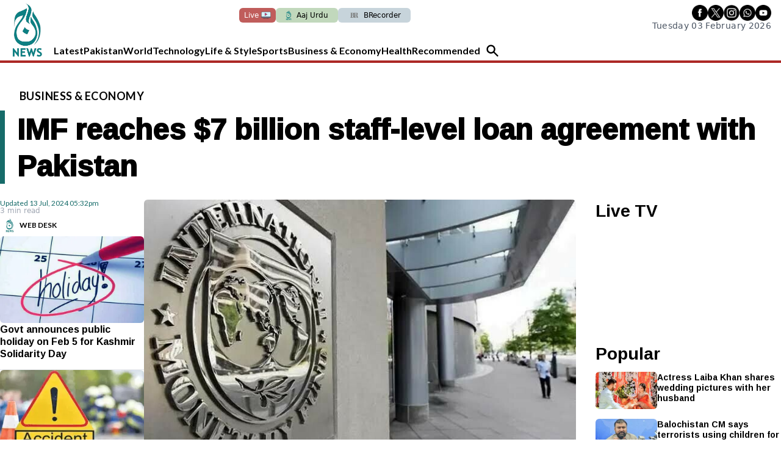

--- FILE ---
content_type: text/html; charset=UTF-8
request_url: https://english.aaj.tv/news/330369543/imf-reaches-7-billion-staff-level-loan-agreement-with-pakistan
body_size: 26238
content:
<!DOCTYPE html>
<html lang="en">

<head>
        
    <!-- meta -->
    <meta charset="utf-8">
    <meta name="viewport" content="width=device-width,minimum-scale=1,initial-scale=1">
    <!--[if IE]> <meta http-equiv="X-UA-Compatible" content="IE=edge" /> <![endif]-->
    <title>IMF reaches $7 billion staff-level loan agreement with Pakistan - Business &amp; Economy - Aaj English TV</title> 
     <meta name='subject' content='Latest Pakistan news stories and analysis reporting on Current affair Pakistan Nations stories Karachi Lahore,Islamabad and more Pakistan cities latest news Updates...' /> 
     <meta name='description' content='The agreement is subject to approval by the Executive Board of the Fund' />   
     <meta property='og:locale' content='en_US' /> 
     <link rel='canonical' href='https://english.aaj.tv/news/330369543/imf-reaches-7-billion-staff-level-loan-agreement-with-pakistan' /> 
     <link rel='alternate' type='application/rss+xml' title='IMF reaches $7 billion staff-level loan agreement with Pakistan' href='https://english.aaj.tv/feeds/news/330369543' /> 
     <link rel='amphtml' href='https://english.aaj.tv/news/amp/330369543' />     
    <meta name='twitter:card' content='summary_large_image' /> 
    <meta name='twitter:site' content='@AajNewsEnglish' /> 
    <meta name='twitter:url' content='https://english.aaj.tv/news/330369543' />  
    <meta name='twitter:title' content='IMF reaches $7 billion staff-level loan agreement with Pakistan' /> 
    <meta name='twitter:description' content='The agreement is subject to approval by the Executive Board of the Fund' />
    
    <meta property='og:site_name' content='Aaj English TV' /> 
    <meta property='og:url' content='https://english.aaj.tv/news/330369543' /> 
    <meta property='og:type' content='article' /> 
    <meta property='og:title' content='IMF reaches $7 billion staff-level loan agreement with Pakistan' /> 
    <meta property='og:description' content='The agreement is subject to approval by the Executive Board of the Fund' />
    
    
    <meta itemprop='title' content='IMF reaches $7 billion staff-level loan agreement with Pakistan' /> 
    <meta itemprop='description' content='The agreement is subject to approval by the Executive Board of the Fund' />
    
    <meta name='description' content='The agreement is subject to approval by the Executive Board of the Fund' />
    
     <meta property='twitter:image' content='https://i.aaj.tv/large/2024/07/130652436acf48f.jpg?r=172408' />
     <meta property='og:image' content='https://i.aaj.tv/large/2024/07/130652436acf48f.jpg?r=172408' />
     <meta itemprop='image' content='https://i.aaj.tv/large/2024/07/130652436acf48f.jpg?r=172408' />
    
    <meta property='article:section' itemprop='articleSection' content='business-economy' /> 
    <meta property='article:publisher' content='https://english.aaj.tv' /> 
    <meta property='article:published_time' content='2024-07-13 06:52:57+05:00' /> 
    <meta property='article:modified_time' content='2024-07-13 17:32:48+05:00' /> 
    <meta property='article:tag' content='Pakistan IMF talks' />
    <meta property='article:tag' content='IMF loan' />
    <meta property='article:tag' content='IMF programme' />
    <meta property='article:tag' content='imf Pakistan' />
    
    <meta name='keywords' content='Pakistan IMF talks,IMF loan,IMF programme,imf Pakistan' />
    <meta name='news_keywords' content='Pakistan IMF talks,IMF loan,IMF programme,imf Pakistan' />
    
    <meta property='article:author' content='https://english.aaj.tv/authors/10000063/web-desk' /> 
    <meta name='author' content='Web Desk' /> 
    
    
    <!-- Google tag (gtag.js) -->
    <script async src="https://www.googletagmanager.com/gtag/js?id=G-BX45QPL4KF"></script>
    <script>
        window.dataLayer = window.dataLayer || [];
        window.googletag = window.googletag || {cmd: []};
        function gtag(){dataLayer.push(arguments);}
        gtag('js', new Date());
        gtag('config', 'G-BX45QPL4KF', {
           send_page_view: false
       });
    </script>
    <script data-infinite='true'>
        // 'Subcategory' is actually Primary Subcategory
        gtag('event', 'page_view', {
            "Category": "Business & Economy","Categories": "Business & Economy,Home","content_group": "business-economy","Author": "Web Desk-10000063","Authors": ["Web Desk-10000063"],"Tag": ["Pakistan IMF talks","IMF loan","IMF programme","imf Pakistan"],"Id": "news/330369543","PublishedDate": 1720835577,"UpdatedDate": 1720873968,"ArticleAge": 49230935,"ArticleAgeRanges": "10+ days","ArticleType": "Default","ArticleWordCount": 579,"ArticleWordCountRanges": "600 words",
            "non_interaction": true
        });
    </script>
    
<script type="application/ld+json">
    {"@context":"http://schema.org","@graph":[{"@type":"Organization","@id":"https://english.aaj.tv/#organization","logo":"https://english.aaj.tv/_img/logo.png","description":"The agreement is subject to approval by the Executive Board of the Fund","name":"Aaj English TV","url":"https://english.aaj.tv","sameAs":[],"potentialAction":{"@type":"SearchAction","target":"https://english.aaj.tv/search?cx=2102e89c2490c42a7&ie=UTF-8&q={search_term_string}","query-input":"required name=search_term_string"},"address":{"@type":"PostalAddress","addressLocality":"Karachi","addressRegion":"Sindh","addressCountry":"PK"}}]}
</script>
<script type="application/ld+json">
    {"@context": "http://schema.org", "@type": "BreadcrumbList","itemListElement": [{"@type":"ListItem","position":1,"item":{"@id":"https://english.aaj.tv/business-economy","name":"Business & Economy"}}]}
</script>    <script type="application/ld+json">
        {"@context":"http://schema.org","@type":"NewsArticle","url":"https://english.aaj.tv","publisher":{"@context":"http://schema.org","@type":"Organization","name":"Aaj English TV","url":"https://english.aaj.tv","sameAs":[],"logo":{"@context":"http://schema.org","@type":"ImageObject","url":"https://english.aaj.tv/_img/logo.png"}},"copyrightYear":"2026","image":[{"@context":"http://schema.org","@type":"ImageObject","url":"https://i.aaj.tv/primary/2024/07/130652436acf48f.jpg?r=172408","width":"715","height":"429","caption":"The International Monetary Fund's (IMF) building in Washington, United States. AFP/File"}],"mainEntityOfPage":"https://english.aaj.tv/news/330369543","headline":"IMF reaches $7 billion staff-level loan agreement with Pakistan","description":"The agreement is subject to approval by the Executive Board of the Fund","datePublished":"2024-07-13T06:52:57+05:00","dateModified":"2024-07-13T17:32:48+05:00","author":[{"@context":"http://schema.org","@type":"Person","name":"Web Desk","url":"https://english.aaj.tv/authors/10000063/web-desk"}]}
    </script>        <!-- - - - - start:counters - - - - -->
            <script type='text/javascript' data-infinite='true'>
                function runMyCounter() {
                    Counter.count([{"news":330369543},{"parent":"Business & Economy"},{"parent":"Home"},{"tag":"imf-pakistan"},{"tag":"imf-programme"},{"tag":"imf-loan"},{"tag":"pakistan-imf-talks"},{"author":10000063},{"editor":30000283}]);
                }

                // Check the document's state
                if (document.readyState === "interactive" || document.readyState === "complete") {
                    // If already loaded, run it now
                    runMyCounter();
                } else {
                    // Otherwise, wait for the event
                    document.addEventListener("DOMContentLoaded", runMyCounter);
                }
            </script>
        <!-- - - - - end:counters - - - - -->
    
    <style type='text/css'>
    /* CRITICALCSS */
    @charset "UTF-8";@font-face{font-family:'Fjalla One';font-style:normal;font-weight:400;font-display:swap;src:url(https://fonts.gstatic.com/s/fjallaone/v15/Yq6R-LCAWCX3-6Ky7FAFnOY.ttf) format('truetype')}@font-face{font-family:'Roboto Serif';font-style:normal;font-weight:300;font-stretch:normal;font-display:swap;src:url(https://fonts.gstatic.com/s/robotoserif/v16/R71RjywflP6FLr3gZx7K8UyuXDs9zVwDmXCb8lxYgmuii32UGoVldX70gfjL4-3sMM_kB_qXSEXTJQCFLH5-_bcElnQtp6c.ttf) format('truetype')}@font-face{font-family:'Roboto Serif';font-style:normal;font-weight:300;font-stretch:normal;font-display:swap;src:url(https://fonts.gstatic.com/s/robotoserif/v16/R71RjywflP6FLr3gZx7K8UyuXDs9zVwDmXCb8lxYgmuii32UGoVldX7kgfjL4-3sMM_kB_qXSEXTJQCFLH5-_bcElnQtp6c.ttf) format('truetype')}@font-face{font-family:'Roboto Serif';font-style:normal;font-weight:300;font-stretch:normal;font-display:swap;src:url(https://fonts.gstatic.com/s/robotoserif/v16/R71RjywflP6FLr3gZx7K8UyuXDs9zVwDmXCb8lxYgmuii32UGoVldX7UgfjL4-3sMM_kB_qXSEXTJQCFLH5-_bcElnQtp6c.ttf) format('truetype')}@font-face{font-family:'Roboto Serif';font-style:normal;font-weight:300;font-stretch:normal;font-display:swap;src:url(https://fonts.gstatic.com/s/robotoserif/v16/R71RjywflP6FLr3gZx7K8UyuXDs9zVwDmXCb8lxYgmuii32UGoVldX7EgfjL4-3sMM_kB_qXSEXTJQCFLH5-_bcElnQtp6c.ttf) format('truetype')}@font-face{font-family:'Roboto Serif';font-style:normal;font-weight:300;font-stretch:normal;font-display:swap;src:url(https://fonts.gstatic.com/s/robotoserif/v16/R71RjywflP6FLr3gZx7K8UyuXDs9zVwDmXCb8lxYgmuii32UGoVldX60gfjL4-3sMM_kB_qXSEXTJQCFLH5-_bcElnQtp6c.ttf) format('truetype')}@font-face{font-family:'Roboto Serif';font-style:normal;font-weight:300;font-stretch:normal;font-display:swap;src:url(https://fonts.gstatic.com/s/robotoserif/v16/R71RjywflP6FLr3gZx7K8UyuXDs9zVwDmXCb8lxYgmuii32UGoVldX6UgfjL4-3sMM_kB_qXSEXTJQCFLH5-_bcElnQtp6c.ttf) format('truetype')}@font-face{font-family:'Roboto Serif';font-style:normal;font-weight:300;font-stretch:normal;font-display:swap;src:url(https://fonts.gstatic.com/s/robotoserif/v16/R71RjywflP6FLr3gZx7K8UyuXDs9zVwDmXCb8lxYgmuii32UGoVldX50gfjL4-3sMM_kB_qXSEXTJQCFLH5-_bcElnQtp6c.ttf) format('truetype')}@font-face{font-family:'Roboto Serif';font-style:normal;font-weight:300;font-stretch:normal;font-display:swap;src:url(https://fonts.gstatic.com/s/robotoserif/v16/R71RjywflP6FLr3gZx7K8UyuXDs9zVwDmXCb8lxYgmuii32UGoVldX58gfjL4-3sMM_kB_qXSEXTJQCFLH5-_bcElnQtp6c.ttf) format('truetype')}@font-face{font-family:'Roboto Serif';font-style:normal;font-weight:300;font-stretch:normal;font-display:swap;src:url(https://fonts.gstatic.com/s/robotoserif/v16/R71RjywflP6FLr3gZx7K8UyuXDs9zVwDmXCb8lxYgmuii32UGoVldX5kgfjL4-3sMM_kB_qXSEXTJQCFLH5-_bcElnQtp6c.ttf) format('truetype')}@font-face{font-family:'Roboto Serif';font-style:normal;font-weight:300;font-stretch:normal;font-display:swap;src:url(https://fonts.gstatic.com/s/robotoserif/v16/R71RjywflP6FLr3gZx7K8UyuXDs9zVwDmXCb8lxYgmuii32UGoVldX5UgfjL4-3sMM_kB_qXSEXTJQCFLH5-_bcElnQtp6c.ttf) format('truetype')}@font-face{font-family:'Roboto Serif';font-style:normal;font-weight:300;font-stretch:normal;font-display:swap;src:url(https://fonts.gstatic.com/s/robotoserif/v16/R71RjywflP6FLr3gZx7K8UyuXDs9zVwDmXCb8lxYgmuii32UGoVldX40gfjL4-3sMM_kB_qXSEXTJQCFLH5-_bcElnQtp6c.ttf) format('truetype')}@font-face{font-family:'Roboto Serif';font-style:normal;font-weight:300;font-stretch:normal;font-display:swap;src:url(https://fonts.gstatic.com/s/robotoserif/v16/R71RjywflP6FLr3gZx7K8UyuXDs9zVwDmXCb8lxYgmuii32UGoVldX4UgfjL4-3sMM_kB_qXSEXTJQCFLH5-_bcElnQtp6c.ttf) format('truetype')}@font-face{font-family:'Roboto Serif';font-style:normal;font-weight:300;font-stretch:normal;font-display:swap;src:url(https://fonts.gstatic.com/s/robotoserif/v16/R71RjywflP6FLr3gZx7K8UyuXDs9zVwDmXCb8lxYgmuii32UGoVldX7kgvjL4-3sMM_kB_qXSEXTJQCFLH5-_bcElnQtp6c.ttf) format('truetype')}@font-face{font-family:'Roboto Serif';font-style:normal;font-weight:300;font-stretch:normal;font-display:swap;src:url(https://fonts.gstatic.com/s/robotoserif/v16/R71RjywflP6FLr3gZx7K8UyuXDs9zVwDmXCb8lxYgmuii32UGoVldX60gvjL4-3sMM_kB_qXSEXTJQCFLH5-_bcElnQtp6c.ttf) format('truetype')}@font-face{font-family:'Roboto Serif';font-style:normal;font-weight:300;font-stretch:normal;font-display:swap;src:url(https://fonts.gstatic.com/s/robotoserif/v16/R71RjywflP6FLr3gZx7K8UyuXDs9zVwDmXCb8lxYgmuii32UGoVldX6EgvjL4-3sMM_kB_qXSEXTJQCFLH5-_bcElnQtp6c.ttf) format('truetype')}@font-face{font-family:'Roboto Serif';font-style:normal;font-weight:300;font-stretch:normal;font-display:swap;src:url(https://fonts.gstatic.com/s/robotoserif/v16/R71RjywflP6FLr3gZx7K8UyuXDs9zVwDmXCb8lxYgmuii32UGoVldX5kgvjL4-3sMM_kB_qXSEXTJQCFLH5-_bcElnQtp6c.ttf) format('truetype')}@font-face{font-family:'Roboto Serif';font-style:normal;font-weight:300;font-stretch:normal;font-display:swap;src:url(https://fonts.gstatic.com/s/robotoserif/v16/R71RjywflP6FLr3gZx7K8UyuXDs9zVwDmXCb8lxYgmuii32UGoVldX40gvjL4-3sMM_kB_qXSEXTJQCFLH5-_bcElnQtp6c.ttf) format('truetype')}@font-face{font-family:'Roboto Serif';font-style:normal;font-weight:300;font-stretch:normal;font-display:swap;src:url(https://fonts.gstatic.com/s/robotoserif/v16/R71RjywflP6FLr3gZx7K8UyuXDs9zVwDmXCb8lxYgmuii32UGoVldX4EgvjL4-3sMM_kB_qXSEXTJQCFLH5-_bcElnQtp6c.ttf) format('truetype')}@font-face{font-family:'Roboto Serif';font-style:normal;font-weight:300;font-stretch:normal;font-display:swap;src:url(https://fonts.gstatic.com/s/robotoserif/v16/R71RjywflP6FLr3gZx7K8UyuXDs9zVwDmXCb8lxYgmuii32UGoVldX7kg_jL4-3sMM_kB_qXSEXTJQCFLH5-_bcElnQtp6c.ttf) format('truetype')}@font-face{font-family:'Roboto Serif';font-style:normal;font-weight:600;font-stretch:normal;font-display:swap;src:url(https://fonts.gstatic.com/s/robotoserif/v16/R71RjywflP6FLr3gZx7K8UyuXDs9zVwDmXCb8lxYgmuii32UGoVldX70gfjL4-3sMM_kB_qXSEXTJQCFLH5-_bcElvQqp6c.ttf) format('truetype')}@font-face{font-family:'Roboto Serif';font-style:normal;font-weight:600;font-stretch:normal;font-display:swap;src:url(https://fonts.gstatic.com/s/robotoserif/v16/R71RjywflP6FLr3gZx7K8UyuXDs9zVwDmXCb8lxYgmuii32UGoVldX7kgfjL4-3sMM_kB_qXSEXTJQCFLH5-_bcElvQqp6c.ttf) format('truetype')}@font-face{font-family:'Roboto Serif';font-style:normal;font-weight:600;font-stretch:normal;font-display:swap;src:url(https://fonts.gstatic.com/s/robotoserif/v16/R71RjywflP6FLr3gZx7K8UyuXDs9zVwDmXCb8lxYgmuii32UGoVldX7UgfjL4-3sMM_kB_qXSEXTJQCFLH5-_bcElvQqp6c.ttf) format('truetype')}@font-face{font-family:'Roboto Serif';font-style:normal;font-weight:600;font-stretch:normal;font-display:swap;src:url(https://fonts.gstatic.com/s/robotoserif/v16/R71RjywflP6FLr3gZx7K8UyuXDs9zVwDmXCb8lxYgmuii32UGoVldX7EgfjL4-3sMM_kB_qXSEXTJQCFLH5-_bcElvQqp6c.ttf) format('truetype')}@font-face{font-family:'Roboto Serif';font-style:normal;font-weight:600;font-stretch:normal;font-display:swap;src:url(https://fonts.gstatic.com/s/robotoserif/v16/R71RjywflP6FLr3gZx7K8UyuXDs9zVwDmXCb8lxYgmuii32UGoVldX60gfjL4-3sMM_kB_qXSEXTJQCFLH5-_bcElvQqp6c.ttf) format('truetype')}@font-face{font-family:'Roboto Serif';font-style:normal;font-weight:600;font-stretch:normal;font-display:swap;src:url(https://fonts.gstatic.com/s/robotoserif/v16/R71RjywflP6FLr3gZx7K8UyuXDs9zVwDmXCb8lxYgmuii32UGoVldX6UgfjL4-3sMM_kB_qXSEXTJQCFLH5-_bcElvQqp6c.ttf) format('truetype')}@font-face{font-family:'Roboto Serif';font-style:normal;font-weight:600;font-stretch:normal;font-display:swap;src:url(https://fonts.gstatic.com/s/robotoserif/v16/R71RjywflP6FLr3gZx7K8UyuXDs9zVwDmXCb8lxYgmuii32UGoVldX50gfjL4-3sMM_kB_qXSEXTJQCFLH5-_bcElvQqp6c.ttf) format('truetype')}@font-face{font-family:'Roboto Serif';font-style:normal;font-weight:600;font-stretch:normal;font-display:swap;src:url(https://fonts.gstatic.com/s/robotoserif/v16/R71RjywflP6FLr3gZx7K8UyuXDs9zVwDmXCb8lxYgmuii32UGoVldX58gfjL4-3sMM_kB_qXSEXTJQCFLH5-_bcElvQqp6c.ttf) format('truetype')}@font-face{font-family:'Roboto Serif';font-style:normal;font-weight:600;font-stretch:normal;font-display:swap;src:url(https://fonts.gstatic.com/s/robotoserif/v16/R71RjywflP6FLr3gZx7K8UyuXDs9zVwDmXCb8lxYgmuii32UGoVldX5kgfjL4-3sMM_kB_qXSEXTJQCFLH5-_bcElvQqp6c.ttf) format('truetype')}@font-face{font-family:'Roboto Serif';font-style:normal;font-weight:600;font-stretch:normal;font-display:swap;src:url(https://fonts.gstatic.com/s/robotoserif/v16/R71RjywflP6FLr3gZx7K8UyuXDs9zVwDmXCb8lxYgmuii32UGoVldX5UgfjL4-3sMM_kB_qXSEXTJQCFLH5-_bcElvQqp6c.ttf) format('truetype')}@font-face{font-family:'Roboto Serif';font-style:normal;font-weight:600;font-stretch:normal;font-display:swap;src:url(https://fonts.gstatic.com/s/robotoserif/v16/R71RjywflP6FLr3gZx7K8UyuXDs9zVwDmXCb8lxYgmuii32UGoVldX40gfjL4-3sMM_kB_qXSEXTJQCFLH5-_bcElvQqp6c.ttf) format('truetype')}@font-face{font-family:'Roboto Serif';font-style:normal;font-weight:600;font-stretch:normal;font-display:swap;src:url(https://fonts.gstatic.com/s/robotoserif/v16/R71RjywflP6FLr3gZx7K8UyuXDs9zVwDmXCb8lxYgmuii32UGoVldX4UgfjL4-3sMM_kB_qXSEXTJQCFLH5-_bcElvQqp6c.ttf) format('truetype')}@font-face{font-family:'Roboto Serif';font-style:normal;font-weight:600;font-stretch:normal;font-display:swap;src:url(https://fonts.gstatic.com/s/robotoserif/v16/R71RjywflP6FLr3gZx7K8UyuXDs9zVwDmXCb8lxYgmuii32UGoVldX7kgvjL4-3sMM_kB_qXSEXTJQCFLH5-_bcElvQqp6c.ttf) format('truetype')}@font-face{font-family:'Roboto Serif';font-style:normal;font-weight:600;font-stretch:normal;font-display:swap;src:url(https://fonts.gstatic.com/s/robotoserif/v16/R71RjywflP6FLr3gZx7K8UyuXDs9zVwDmXCb8lxYgmuii32UGoVldX60gvjL4-3sMM_kB_qXSEXTJQCFLH5-_bcElvQqp6c.ttf) format('truetype')}@font-face{font-family:'Roboto Serif';font-style:normal;font-weight:600;font-stretch:normal;font-display:swap;src:url(https://fonts.gstatic.com/s/robotoserif/v16/R71RjywflP6FLr3gZx7K8UyuXDs9zVwDmXCb8lxYgmuii32UGoVldX6EgvjL4-3sMM_kB_qXSEXTJQCFLH5-_bcElvQqp6c.ttf) format('truetype')}@font-face{font-family:'Roboto Serif';font-style:normal;font-weight:600;font-stretch:normal;font-display:swap;src:url(https://fonts.gstatic.com/s/robotoserif/v16/R71RjywflP6FLr3gZx7K8UyuXDs9zVwDmXCb8lxYgmuii32UGoVldX5kgvjL4-3sMM_kB_qXSEXTJQCFLH5-_bcElvQqp6c.ttf) format('truetype')}@font-face{font-family:'Roboto Serif';font-style:normal;font-weight:600;font-stretch:normal;font-display:swap;src:url(https://fonts.gstatic.com/s/robotoserif/v16/R71RjywflP6FLr3gZx7K8UyuXDs9zVwDmXCb8lxYgmuii32UGoVldX40gvjL4-3sMM_kB_qXSEXTJQCFLH5-_bcElvQqp6c.ttf) format('truetype')}@font-face{font-family:'Roboto Serif';font-style:normal;font-weight:600;font-stretch:normal;font-display:swap;src:url(https://fonts.gstatic.com/s/robotoserif/v16/R71RjywflP6FLr3gZx7K8UyuXDs9zVwDmXCb8lxYgmuii32UGoVldX4EgvjL4-3sMM_kB_qXSEXTJQCFLH5-_bcElvQqp6c.ttf) format('truetype')}@font-face{font-family:'Roboto Serif';font-style:normal;font-weight:600;font-stretch:normal;font-display:swap;src:url(https://fonts.gstatic.com/s/robotoserif/v16/R71RjywflP6FLr3gZx7K8UyuXDs9zVwDmXCb8lxYgmuii32UGoVldX7kg_jL4-3sMM_kB_qXSEXTJQCFLH5-_bcElvQqp6c.ttf) format('truetype')}@font-face{font-family:NafeesNaksh;font-style:normal;font-weight:400;unicode-range:U+06??,U+0750-077f,U+fb50-fdff,U+fe70-feff;src:url(https://cdn.jsdelivr.net/npm/urdu-web-fonts@1.0.3/Nafees-Web-Naskh/fonts/Nafees-Web-Naskh.woff) format("woff")}@media (min-width:720px){.sm\:text-4\.5{font-size:1.125rem}.container{max-width:720px}.sm\:col-span-6{grid-column:span 6/span 6}.sm\:row-start-1{grid-row-start:1}.sm\:row-end-2{grid-row-end:2}.sm\:row-end-4{grid-row-end:4}.sm\:mx-2{margin-left:.5rem;margin-right:.5rem}.sm\:mb-0{margin-bottom:0}.sm\:ml-3{margin-left:.75rem}.sm\:ml-4{margin-left:1rem}.sm\:ml-6{margin-left:1.5rem}.sm\:mr-3{margin-right:.75rem}.sm\:mt-0{margin-top:0}.sm\:mt-3{margin-top:.75rem}.sm\:mt-4{margin-top:1rem}.sm\:block{display:block}.sm\:flex{display:flex}.sm\:hidden{display:none}.sm\:w-1\/2{width:50%}.sm\:w-20{width:5rem}.sm\:w-auto{width:auto}.sm\:w-full{width:100%}.sm\:grid-cols-12{grid-template-columns:repeat(12,minmax(0,1fr))}.sm\:flex-row-reverse{flex-direction:row-reverse}.sm\:items-start{align-items:flex-start}.sm\:gap-x-5{-moz-column-gap:1.25rem;column-gap:1.25rem}.sm\:px-2{padding-left:.5rem;padding-right:.5rem}.sm\:px-4{padding-left:1rem;padding-right:1rem}.sm\:px-5{padding-left:1.25rem;padding-right:1.25rem}.sm\:py-4{padding-top:1rem;padding-bottom:1rem}.sm\:py-5{padding-top:1.25rem;padding-bottom:1.25rem}.sm\:text-left{text-align:left}.sm\:text-sm{font-size:var(--font-sm,.875rem);line-height:var(--font-sm-lineheight,1.25rem)}.nav-trend:not(:last-child):after{content:"";position:absolute;left:25%;bottom:0;height:1px;width:50%;border-bottom:1px solid #47a39e}}.my-4{margin-top:1rem;margin-bottom:1rem}.pb-4{padding-bottom:1rem}.pl-1{padding-left:.25rem}@media (min-width:720px){.sm\:text-4\.5{font-size:1.125rem}.sm\:w-full{width:100%}.sm\:col-span-6{grid-column:span 6/span 6}.sm\:row-start-1{grid-row-start:1}.sm\:row-start-2{grid-row-start:2}.sm\:row-end-2{grid-row-end:2}.sm\:row-end-4{grid-row-end:4}.sm\:mx-2{margin-left:.5rem;margin-right:.5rem}.sm\:mb-0{margin-bottom:0}.sm\:ml-3{margin-left:.75rem}.sm\:ml-4{margin-left:1rem}.sm\:ml-6{margin-left:1.5rem}.sm\:mr-3{margin-right:.75rem}.sm\:mt-0{margin-top:0}.sm\:mt-3{margin-top:.75rem}.sm\:mt-4{margin-top:1rem}.sm\:block{display:block}.sm\:flex{display:flex}.sm\:hidden{display:none}.sm\:w-1\/2{width:50%}.sm\:w-20{width:5rem}.sm\:w-auto{width:auto}.sm\:grid-cols-12{grid-template-columns:repeat(12,minmax(0,1fr))}.sm\:flex-row-reverse{flex-direction:row-reverse}.sm\:items-start{align-items:flex-start}.sm\:gap-x-5{-moz-column-gap:1.25rem;column-gap:1.25rem}.sm\:px-2{padding-left:.5rem;padding-right:.5rem}.sm\:px-4{padding-left:1rem;padding-right:1rem}.sm\:px-5{padding-left:1.25rem;padding-right:1.25rem}.sm\:py-4{padding-top:1rem;padding-bottom:1rem}.sm\:py-5{padding-top:1.25rem;padding-bottom:1.25rem}.sm\:text-left{text-align:left}.sm\:text-sm{font-size:var(--font-sm,.875rem);line-height:var(--font-sm-lineheight,1.25rem)}.nav-trend:not(:last-child):after{content:"";position:absolute;left:25%;bottom:0;height:1px;width:50%;border-bottom:1px solid #47a39e}.container{max-width:720px}}.sr-only{position:absolute;width:1px;height:1px;padding:0;margin:-1px;overflow:hidden;clip:rect(0,0,0,0);border:0}*,:after,:before{--tw-border-spacing-x:0;--tw-border-spacing-y:0;--tw-translate-x:0;--tw-translate-y:0;--tw-rotate:0;--tw-skew-x:0;--tw-skew-y:0;--tw-scale-x:1;--tw-scale-y:1;--tw-pan-x: ;--tw-pan-y: ;--tw-pinch-zoom: ;--tw-scroll-snap-strictness:proximity;--tw-gradient-from-position: ;--tw-gradient-via-position: ;--tw-gradient-to-position: ;--tw-ordinal: ;--tw-slashed-zero: ;--tw-numeric-figure: ;--tw-numeric-spacing: ;--tw-numeric-fraction: ;--tw-ring-inset: ;--tw-ring-offset-width:0px;--tw-ring-offset-color:#fff;--tw-ring-color:rgba(147,197,253,0.5);--tw-ring-offset-shadow:0 0 transparent;--tw-ring-shadow:0 0 transparent;--tw-shadow:0 0 transparent;--tw-shadow-colored:0 0 transparent;--tw-blur: ;--tw-brightness: ;--tw-contrast: ;--tw-grayscale: ;--tw-hue-rotate: ;--tw-invert: ;--tw-saturate: ;--tw-sepia: ;--tw-drop-shadow: ;--tw-backdrop-blur: ;--tw-backdrop-brightness: ;--tw-backdrop-contrast: ;--tw-backdrop-grayscale: ;--tw-backdrop-hue-rotate: ;--tw-backdrop-invert: ;--tw-backdrop-opacity: ;--tw-backdrop-saturate: ;--tw-backdrop-sepia: ;--tw-contain-size: ;--tw-contain-layout: ;--tw-contain-paint: ;--tw-contain-style: }::-webkit-backdrop{--tw-border-spacing-x:0;--tw-border-spacing-y:0;--tw-translate-x:0;--tw-translate-y:0;--tw-rotate:0;--tw-skew-x:0;--tw-skew-y:0;--tw-scale-x:1;--tw-scale-y:1;--tw-pan-x: ;--tw-pan-y: ;--tw-pinch-zoom: ;--tw-scroll-snap-strictness:proximity;--tw-gradient-from-position: ;--tw-gradient-via-position: ;--tw-gradient-to-position: ;--tw-ordinal: ;--tw-slashed-zero: ;--tw-numeric-figure: ;--tw-numeric-spacing: ;--tw-numeric-fraction: ;--tw-ring-inset: ;--tw-ring-offset-width:0px;--tw-ring-offset-color:#fff;--tw-ring-color:rgba(147,197,253,0.5);--tw-ring-offset-shadow:0 0 transparent;--tw-ring-shadow:0 0 transparent;--tw-shadow:0 0 transparent;--tw-shadow-colored:0 0 transparent;--tw-blur: ;--tw-brightness: ;--tw-contrast: ;--tw-grayscale: ;--tw-hue-rotate: ;--tw-invert: ;--tw-saturate: ;--tw-sepia: ;--tw-drop-shadow: ;--tw-backdrop-blur: ;--tw-backdrop-brightness: ;--tw-backdrop-contrast: ;--tw-backdrop-grayscale: ;--tw-backdrop-hue-rotate: ;--tw-backdrop-invert: ;--tw-backdrop-opacity: ;--tw-backdrop-saturate: ;--tw-backdrop-sepia: ;--tw-contain-size: ;--tw-contain-layout: ;--tw-contain-paint: ;--tw-contain-style: }::backdrop{--tw-border-spacing-x:0;--tw-border-spacing-y:0;--tw-translate-x:0;--tw-translate-y:0;--tw-rotate:0;--tw-skew-x:0;--tw-skew-y:0;--tw-scale-x:1;--tw-scale-y:1;--tw-pan-x: ;--tw-pan-y: ;--tw-pinch-zoom: ;--tw-scroll-snap-strictness:proximity;--tw-gradient-from-position: ;--tw-gradient-via-position: ;--tw-gradient-to-position: ;--tw-ordinal: ;--tw-slashed-zero: ;--tw-numeric-figure: ;--tw-numeric-spacing: ;--tw-numeric-fraction: ;--tw-ring-inset: ;--tw-ring-offset-width:0px;--tw-ring-offset-color:#fff;--tw-ring-color:rgba(147,197,253,0.5);--tw-ring-offset-shadow:0 0 transparent;--tw-ring-shadow:0 0 transparent;--tw-shadow:0 0 transparent;--tw-shadow-colored:0 0 transparent;--tw-blur: ;--tw-brightness: ;--tw-contrast: ;--tw-grayscale: ;--tw-hue-rotate: ;--tw-invert: ;--tw-saturate: ;--tw-sepia: ;--tw-drop-shadow: ;--tw-backdrop-blur: ;--tw-backdrop-brightness: ;--tw-backdrop-contrast: ;--tw-backdrop-grayscale: ;--tw-backdrop-hue-rotate: ;--tw-backdrop-invert: ;--tw-backdrop-opacity: ;--tw-backdrop-saturate: ;--tw-backdrop-sepia: ;--tw-contain-size: ;--tw-contain-layout: ;--tw-contain-paint: ;--tw-contain-style: }*,:after,:before{box-sizing:border-box;border:0 solid var(--gray-200,#e5e7eb)}:after,:before{--tw-content:""}:host,html{line-height:1.5;-webkit-text-size-adjust:100%;-moz-tab-size:4;-o-tab-size:4;tab-size:4;font-family:NafeesNaksh,ui-sans-serif,system-ui,sans-serif,Apple Color Emoji,Segoe UI Emoji,Segoe UI Symbol,Noto Color Emoji;font-feature-settings:normal;font-variation-settings:normal}body{margin:0;line-height:inherit}h1,h2,h3{font-size:inherit;font-weight:inherit}a{color:inherit;text-decoration:inherit}button,input{font-family:inherit;font-feature-settings:inherit;font-variation-settings:inherit;font-size:100%;font-weight:inherit;line-height:inherit;letter-spacing:inherit;color:inherit;margin:0;padding:0}button{text-transform:none}button{-webkit-appearance:button;background-color:transparent;background-image:none}:-moz-focusring{outline:auto}:-moz-ui-invalid{box-shadow:none}::-webkit-inner-spin-button,::-webkit-outer-spin-button{height:auto}[type=search]{-webkit-appearance:textfield;outline-offset:-2px}::-webkit-search-decoration{-webkit-appearance:none}::-webkit-file-upload-button{-webkit-appearance:button;font:inherit}figure,h1,h2,h3,p{margin:0}input::-moz-placeholder{opacity:1;color:var(--gray-400,#9fa6b2)}input:-ms-input-placeholder{opacity:1;color:var(--gray-400,#9fa6b2)}img,svg{display:block;vertical-align:middle}img{max-width:100%;height:auto}[type=search],[type=text]{-webkit-appearance:none;-moz-appearance:none;appearance:none;background-color:#fff;border-color:var(--gray-500,#6b7280);border-width:1px;border-radius:0;padding:.5rem .75rem;font-size:1rem;line-height:1.5rem;--tw-shadow:0 0 transparent}input::-moz-placeholder{color:var(--gray-500,#6b7280);opacity:1}input:-ms-input-placeholder{color:var(--gray-500,#6b7280);opacity:1}::-webkit-datetime-edit-fields-wrapper{padding:0}::-webkit-date-and-time-value{min-height:1.5em;text-align:inherit}::-webkit-datetime-edit{display:inline-flex}::-webkit-datetime-edit,::-webkit-datetime-edit-day-field,::-webkit-datetime-edit-hour-field,::-webkit-datetime-edit-meridiem-field,::-webkit-datetime-edit-millisecond-field,::-webkit-datetime-edit-minute-field,::-webkit-datetime-edit-month-field,::-webkit-datetime-edit-second-field,::-webkit-datetime-edit-year-field{padding-top:0;padding-bottom:0}.container{width:100%}@media (min-width:960px){.container{max-width:960px}}@media (min-width:1280px){.container{max-width:1280px}}.container{margin-left:auto;margin-right:auto;padding-left:.5rem;padding-right:.5rem}@media (min-width:960px){.container{margin-left:auto;margin-right:auto;padding-left:1rem;padding-right:1rem}}.btn{display:inline-flex;align-items:center;border-color:transparent;padding:.125rem .5rem;font-family:NafeesNaksh,ui-sans-serif,system-ui,sans-serif,Apple Color Emoji,Segoe UI Emoji,Segoe UI Symbol,Noto Color Emoji;font-size:var(--font-xs,.75rem);line-height:var(--font-xs-lineheight,1rem);font-weight:500;text-transform:uppercase;line-height:1rem}.btn-label{background-color:transparent;padding-left:0;padding-right:0;font-weight:300}.scrollbar-hide::-webkit-scrollbar{display:none}.scrollbar-hide{-ms-overflow-style:none;scrollbar-width:none}figure.media{position:relative;clear:both;max-width:100%;overflow:hidden}.media__item{position:relative;display:block;text-align:center;padding:0 0 60%}.media__item img{position:absolute;top:0;right:0;bottom:0;left:0;margin:auto;max-height:100%;max-width:100%}.media--fill img{height:100%;width:100%}img:-moz-loading{visibility:hidden}.sr-only{position:absolute;width:1px;height:1px;padding:0;margin:-1px;overflow:hidden;clip:rect(0,0,0,0);white-space:nowrap;border-width:0}.fixed{position:fixed}.absolute{position:absolute}.relative{position:relative}.inset-y-0{top:0;bottom:0}.bottom-0{bottom:0}.left-0{left:0}.left-1\/4{left:25%}.right-0{right:0}.top-0{top:0}.z-50{z-index:50}.row-start-1{grid-row-start:1}.row-start-2{grid-row-start:2}.row-start-3{grid-row-start:3}.float-right{float:right}.float-none{float:none}.mx-1{margin-left:.25rem;margin-right:.25rem}.mx-auto{margin-left:auto;margin-right:auto}.my-2{margin-top:.5rem;margin-bottom:.5rem}.-mb-px{margin-bottom:-1px}.-ml-2{margin-left:-.5rem}.-mt-1{margin-top:-.25rem}.mb-0{margin-bottom:0}.mb-1{margin-bottom:.25rem}.mb-10{margin-bottom:2.5rem}.mb-2{margin-bottom:.5rem}.mb-2\.5{margin-bottom:.625rem}.mb-3{margin-bottom:.75rem}.mb-4{margin-bottom:1rem}.mb-6{margin-bottom:1.5rem}.ml-0{margin-left:0}.ml-2{margin-left:.5rem}.ml-4{margin-left:1rem}.mr-1{margin-right:.25rem}.mt-0\.5{margin-top:.125rem}.mt-1{margin-top:.25rem}.mt-10{margin-top:2.5rem}.mt-2{margin-top:.5rem}.mt-3{margin-top:.75rem}.block{display:block}.inline-block{display:inline-block}.inline{display:inline}.flex{display:flex}.inline-flex{display:inline-flex}.grid{display:grid}.hidden{display:none}.h-12{height:3rem}.h-14{height:3.5rem}.h-4{height:1rem}.h-6{height:1.5rem}.h-7{height:1.75rem}.h-px{height:1px}.w-1\/2{width:50%}.w-1\/3{width:33.333333%}.w-10{width:2.5rem}.w-12{width:3rem}.w-30{width:7.5rem}.w-4{width:1rem}.w-6{width:1.5rem}.w-7{width:1.75rem}.w-full{width:100%}.max-w-lg{max-width:32rem}.max-w-screen-lg{max-width:1280px}.flex-1{flex:1 1 0%}.flex-shrink-0{flex-shrink:0}.grid-cols-1{grid-template-columns:repeat(1,minmax(0,1fr))}.grid-cols-12{grid-template-columns:repeat(12,minmax(0,1fr))}.grid-cols-2{grid-template-columns:repeat(2,minmax(0,1fr))}.flex-row{flex-direction:row}.flex-col{flex-direction:column}.items-center{align-items:center}.items-stretch{align-items:stretch}.justify-center{justify-content:center}.justify-evenly{justify-content:space-evenly}.gap-2{gap:.5rem}.gap-3{gap:.75rem}.gap-4{gap:1rem}.divide-y>:not([hidden])~:not([hidden]){--tw-divide-y-reverse:0;border-top-width:calc(1px*(1 - var(--tw-divide-y-reverse)));border-bottom-width:calc(1px*var(--tw-divide-y-reverse))}.divide-gray-300>:not([hidden])~:not([hidden]){border-color:var(--gray-300,#d2d6dc)}.self-auto{align-self:auto}.overflow-auto{overflow:auto}.overflow-hidden{overflow:hidden}.whitespace-nowrap{white-space:nowrap}.rounded-full{border-radius:9999px}.rounded-md{border-radius:.375rem}.rounded-sm{border-radius:.125rem}.rounded-t-md{border-top-left-radius:.375rem;border-top-right-radius:.375rem}.border{border-width:1px}.border-b{border-bottom-width:1px}.border-b-2{border-bottom-width:2px}.border-r{border-right-width:1px}.border-t-2{border-top-width:2px}.border-black{border-color:var(--black,#000)}.border-gray-200{border-color:var(--gray-200,#e5e7eb)}.border-gray-800{border-color:var(--gray-800,#252f3f)}.border-green-500{border-color:var(--green-500,#88ab68)}.border-orange-200{border-color:var(--orange-200,#ef9f4c)}.border-transparent{border-color:transparent}.bg-black{background-color:var(--black,#000)}.bg-gray-100{background-color:var(--gray-100,#f4f5f7)}.bg-gray-50{background-color:var(--gray-50,#f9fafb)}.bg-green-50{background-color:var(--green-50,#e2eee2)}.bg-orange-600{background-color:var(--orange-600,#d7752b)}.bg-white{background-color:var(--white,#fff)}.p-2{padding:.5rem}.p-4{padding:1rem}.px-0{padding-left:0;padding-right:0}.px-1{padding-left:.25rem;padding-right:.25rem}.px-2{padding-left:.5rem;padding-right:.5rem}.px-3{padding-left:.75rem;padding-right:.75rem}.px-4{padding-left:1rem;padding-right:1rem}.px-8{padding-left:2rem;padding-right:2rem}.py-1{padding-top:.25rem;padding-bottom:.25rem}.py-2{padding-top:.5rem;padding-bottom:.5rem}.py-3{padding-top:.75rem;padding-bottom:.75rem}.py-4{padding-top:1rem;padding-bottom:1rem}.pb-1{padding-bottom:.25rem}.pb-2{padding-bottom:.5rem}.pb-2\.5{padding-bottom:.625rem}.pb-3{padding-bottom:.75rem}.pb-5{padding-bottom:1.25rem}.pl-2{padding-left:.5rem}.pl-8{padding-left:2rem}.pr-2{padding-right:.5rem}.pr-4{padding-right:1rem}.pt-1{padding-top:.25rem}.pt-2{padding-top:.5rem}.pt-4{padding-top:1rem}.text-center{text-align:center}.align-middle{vertical-align:middle}.font-arial{font-family:Arial}.font-fjalla{font-family:Fjalla One,Arial Narrow,ui-sans-serif,system-ui,sans-serif,Apple Color Emoji,Segoe UI Emoji,Segoe UI Symbol,Noto Color Emoji}.font-roboto-serif{font-family:Roboto Serif,Palatino,ui-serif,Georgia,Cambria,Times New Roman,Times,serif}.font-sans{font-family:NafeesNaksh,ui-sans-serif,system-ui,sans-serif,Apple Color Emoji,Segoe UI Emoji,Segoe UI Symbol,Noto Color Emoji}.text-3{font-size:.75rem}.text-3\.5{font-size:.875rem}.text-4{font-size:1rem}.text-5{font-size:1.25rem}.text-6{font-size:1.5rem}.text-7{font-size:1.75rem}.text-lg{line-height:var(--font-lg-lineheight,1.75rem)}.text-lg{font-size:var(--font-lg,1.125rem)}.text-sm{line-height:var(--font-sm-lineheight,1.25rem)}.text-sm{font-size:var(--font-sm,.875rem)}.text-xs{font-size:var(--font-xs,.75rem);line-height:var(--font-xs-lineheight,1rem)}.font-bold{font-weight:700}.font-light{font-weight:300}.font-medium{font-weight:500}.font-normal{font-weight:400}.font-semibold{font-weight:600}.uppercase{text-transform:uppercase}.italic{font-style:italic}.leading-4{line-height:1rem}.leading-5{line-height:1.25rem}.leading-6{line-height:1.5rem}.leading-8{line-height:2rem}.leading-none{line-height:1}.tracking-wide{letter-spacing:.025em}.text-black{color:var(--black,#000)}.text-gray-400{color:var(--gray-400,#9fa6b2)}.text-gray-500{color:var(--gray-500,#6b7280)}.text-gray-600{color:var(--gray-600,#4b5563)}.text-gray-700{color:var(--gray-700,#374151)}.text-gray-800{color:var(--gray-800,#252f3f)}.text-gray-900{color:var(--gray-900,#161e2e)}.text-orange-600{color:var(--orange-600,#d7752b)}.text-teal-200{color:var(--teal-200,#02bb9b)}.text-white{color:var(--white,#fff)}.antialiased{-webkit-font-smoothing:antialiased;-moz-osx-font-smoothing:grayscale}.placeholder-gray-500::-moz-placeholder{color:var(--gray-500,#6b7280)}.placeholder-gray-500:-ms-input-placeholder{color:var(--gray-500,#6b7280)}.shadow-sm{box-shadow:var(--tw-ring-offset-shadow,0 0 transparent),var(--tw-ring-shadow,0 0 transparent),var(--tw-shadow)}.shadow-sm{--tw-shadow:0 1px 2px 0 rgba(0,0,0,0.05);--tw-shadow-colored:0 1px 2px 0 var(--tw-shadow-color)}.outline-none{outline:transparent solid 2px;outline-offset:2px}.decoration-teal-200{-webkit-text-decoration-color:var(--teal-200,#02bb9b);text-decoration-color:var(--teal-200,#02bb9b)}@media (min-width:720px){.sm\:col-span-6{grid-column:span 6/span 6}.sm\:row-start-1{grid-row-start:1}.sm\:row-start-2{grid-row-start:2}.sm\:row-end-2{grid-row-end:2}.sm\:row-end-4{grid-row-end:4}.sm\:mx-2{margin-left:.5rem;margin-right:.5rem}.sm\:mb-0{margin-bottom:0}.sm\:ml-3{margin-left:.75rem}.sm\:ml-4{margin-left:1rem}.sm\:ml-6{margin-left:1.5rem}.sm\:mr-3{margin-right:.75rem}.sm\:mt-0{margin-top:0}.sm\:mt-3{margin-top:.75rem}.sm\:mt-4{margin-top:1rem}.sm\:block{display:block}.sm\:flex{display:flex}.sm\:hidden{display:none}.sm\:w-1\/2{width:50%}.sm\:w-20{width:5rem}.sm\:w-auto{width:auto}.sm\:grid-cols-12{grid-template-columns:repeat(12,minmax(0,1fr))}.sm\:flex-row-reverse{flex-direction:row-reverse}.sm\:items-start{align-items:flex-start}.sm\:gap-x-5{-moz-column-gap:1.25rem;column-gap:1.25rem}.sm\:px-2{padding-left:.5rem;padding-right:.5rem}.sm\:px-4{padding-left:1rem;padding-right:1rem}.sm\:px-5{padding-left:1.25rem;padding-right:1.25rem}.sm\:py-4{padding-top:1rem;padding-bottom:1rem}.sm\:py-5{padding-top:1.25rem;padding-bottom:1.25rem}.sm\:text-left{text-align:left}.sm\:text-sm{font-size:var(--font-sm,.875rem);line-height:var(--font-sm-lineheight,1.25rem)}.nav-trend:not(:last-child):after{content:"";position:absolute;left:25%;bottom:0;height:1px;width:50%;border-bottom:1px solid #47a39e}}@media (min-width:960px){.md\:col-span-3{grid-column:span 3/span 3}.md\:col-span-6{grid-column:span 6/span 6}.md\:row-start-1{grid-row-start:1}.md\:row-end-2{grid-row-end:2}.md\:row-end-5{grid-row-end:5}.md\:ml-20{margin-left:5rem}.md\:ml-4{margin-left:1rem}.md\:mr-20{margin-right:5rem}.md\:mt-0{margin-top:0}.md\:hidden{display:none}.md\:max-w-xs{max-width:20rem}.md\:grid-cols-1{grid-template-columns:repeat(1,minmax(0,1fr))}.md\:px-2{padding-left:.5rem;padding-right:.5rem}}.aaj-time .timestamp--label{display:none}.popular-list{counter-reset:list-number}.popular-item .story__link:before{display:flex;border:1px solid #e4eee3;background:#e4eee3;color:#555;border-radius:30px;padding:2px 6px;counter-increment:list-number;content:counter(list-number);font-weight:700;font-size:.8rem;line-height:1.25;margin-right:6px;width:23px;height:23px;justify-content:center}
    </style>
    <link as='style' rel='preload'  href='https://english.aaj.tv/_css/newskit.20260130135303.css' media='all' onload="this.onload=null;this.rel='stylesheet'">
    <noscript><link rel='stylesheet'  href='https://english.aaj.tv/_css/newskit.20260130135303.css' media='all'></noscript>

    <link as='style' rel='preload'  href='https://english.aaj.tv/_css/shame.20251128113722.css?id=bd536c0b' media='all' onload="this.onload=null;this.rel='stylesheet'">
    <noscript><link rel='stylesheet'  href='https://english.aaj.tv/_css/shame.20251128113722.css?id=bd536c0b' media='all'></noscript>

    <link as='style' rel='preload'  href='https://fonts.googleapis.com/css2?family=Lato:ital,wght@0,100;0,300;0,400;0,700;0,900;1,100;1,300;1,400;1,700;1,900&amp;family=Ramabhadra&amp;family=Sarala:wght@400;700&amp;display=swap' media='all' onload="this.onload=null;this.rel='stylesheet'">
    <noscript><link rel='stylesheet'  href='https://fonts.googleapis.com/css2?family=Lato:ital,wght@0,100;0,300;0,400;0,700;0,900;1,100;1,300;1,400;1,700;1,900&amp;family=Ramabhadra&amp;family=Sarala:wght@400;700&amp;display=swap' media='all'></noscript>

    <link as='style' rel='preload'  href='https://cdnjs.cloudflare.com/ajax/libs/font-awesome/4.7.0/css/font-awesome.min.css?display=swap' media='all' onload="this.onload=null;this.rel='stylesheet'">
    <noscript><link rel='stylesheet'  href='https://cdnjs.cloudflare.com/ajax/libs/font-awesome/4.7.0/css/font-awesome.min.css?display=swap' media='all'></noscript>

    <link as='style' rel='preload'  href='https://english.aaj.tv/_css/print.20251003112603.css' media='print' onload="this.onload=null;this.rel='stylesheet'">
    <noscript><link rel='stylesheet'  href='https://english.aaj.tv/_css/print.20251003112603.css' media='print'></noscript>

    <link as='style' rel='preload'  href='https://english.aaj.tv/_css/icons.20251003112603.css' media='all' onload="this.onload=null;this.rel='stylesheet'">
    <noscript><link rel='stylesheet'  href='https://english.aaj.tv/_css/icons.20251003112603.css' media='all'></noscript>

    <link as='style' rel='preload'  href='https://english.aaj.tv/_css/forms.20251003112603.css' media='all' onload="this.onload=null;this.rel='stylesheet'">
    <noscript><link rel='stylesheet'  href='https://english.aaj.tv/_css/forms.20251003112603.css' media='all'></noscript>

    <script  src='https://cdnjs.cloudflare.com/ajax/libs/jquery/3.6.0/jquery.min.js' defer='true'></script>
    <script  src='https://cdnjs.cloudflare.com/ajax/libs/lazysizes/5.3.2/lazysizes.min.js' defer='true'></script>
    <script  src='https://english.aaj.tv/_js/all.20260129155347.js?id=388be85f' defer='true'></script>
    <script type="text/javascript">
  !function (e, f, u, i) {
    e.async = 1;
    e.src = u;
    e.id = i;
    f.parentNode.insertBefore(e, f);
  }(document.createElement('script'),
  document.getElementsByTagName('script')[0],
  '//cdn.taboola.com/libtrc/aajtv-network/loader.js');
</script>

    
    <link rel='dns-prefetch  preconnect' href='//i.aaj.tv'>
    <link rel='dns-prefetch  preconnect' href='//fonts.gstatic.com' crossorigin>
    <link rel='dns-prefetch  preconnect' href='//fonts.googleapis.com'>
    <link rel='dns-prefetch  preconnect' href='//cdnjs.cloudflare.com'>
    <link rel='dns-prefetch  preconnect' href='//cdnjs.cloudflare.com'>
    <link rel='dns-prefetch  preconnect' href='//cdnjs.cloudflare.com'>    <link as='style' rel='preload' href='https://cdn.newskit.com/newskit.dev.css' media='all' onload="this.onload=null;this.rel='stylesheet'">


            
    <!-- adverts:header start -->
    <link rel="preconnect" href="https://securepubads.g.doubleclick.net" crossorigin>
    <link rel="preconnect" href="https://tpc.googlesyndication.com" crossorigin>
    <script async src="https://securepubads.g.doubleclick.net/tag/js/gpt.js"></script>
    <script>
    window.googletag = window.googletag || {cmd: []};
    window.__debugAds = window.location && window.location.search && window.location.search.includes('googfc');
    window.isElemVisible = (div) => {
        // https://stackoverflow.com/a/33456469/50475
        return div && (!!(div.offsetWidth || div.offsetHeight || div.getClientRects().length));
    }

    // Relocate Ads
    window.addEventListener('DOMContentLoaded',function () {
        document.querySelectorAll('[data-selector]').forEach(ad => {
            if (target = document.querySelector(ad.getAttribute('data-selector'))) {
                if (ad.closest('.ad-sticky-slide')) {
                    ad = ad.closest('.ad-sticky-slide');
                }
                target.insertAdjacentElement('afterend', ad);
            }
        });
    });

    // Relocate Ad if viewport width is less than 720px
    window.addEventListener('DOMContentLoaded',function () {
        if (window.matchMedia('(max-width: 720px)').matches) {
            document.querySelectorAll('[data-selector-mobile]').forEach(ad => {
                if (target = document.querySelector(ad.getAttribute('data-selector-mobile'))) {
                    target.insertAdjacentElement('afterend', ad);
                }
            });
        }
    });

    googletag.cmd.push(function() {
                
        googletag.defineSlot('/1055356/BRecorder-Responsive-MREC', [[300,250]], 'div-gpt-ad-1682595434088-0')
            .defineSizeMapping([[[0,0],[[300,250]]]])
            .addService(googletag.pubads());        
        googletag.defineSlot('/1055356/BRecorder-Responsive-Article-LEADERBOARD', [[728,90],[320,100],[320,50],[300,50],[1,1]], 'div-gpt-ad-1696590111051-0')
            .defineSizeMapping([[[728,0],[[728,90],[320,50],[320,100],[300,50],[1,1]]],[[0,0],[[300,250],[320,50],[320,100],[300,50],[1,1]]]])
            .addService(googletag.pubads());        
        googletag.defineSlot('/1055356/BRecorder-Responsive-SKY-MREC', [[300,250],[300,600],[160,600]], 'div-gpt-ad-1682595529467-0')
            .defineSizeMapping([[[0,0],[[300,600],[300,250],[160,600]]]])
            .addService(googletag.pubads());        
        googletag.defineSlot('/1055356/BRecorder-Responsive-Middle-LEADERBOARD', [[970,250],[970,90],[728,90],[320,50],[320,100],[300,50]], 'div-gpt-ad-1682608561302-0')
            .defineSizeMapping([[[728,0],[[728,90],[300,600],[320,480],[320,50],[320,100],[300,50],[1,1]]],[[0,0],[[300,600],[320,480],[300,250],[320,50],[320,100],[300,50],[1,1]]]])
            .addService(googletag.pubads());        
        googletag.defineSlot('/1055356/BRecorder-Responsive-Footer-Stickable-LEADERBOARD', [[970,250],[1000,100],[970,90],[728,90],[320,50],[320,100],[300,50],[1,1]], 'div-gpt-ad-1682595314241-0')
            .defineSizeMapping([[[970,0],[[970,250],[1000,100],[970,90],[728,90],[320,50],[320,100],[300,50],[1,1]]],[[728,0],[[728,90],[320,50],[320,100],[300,50],[1,1]]],[[0,0],[[300,250],[320,50],[320,100],[300,50],[1,1]]]])
            .addService(googletag.pubads());        
        googletag.defineSlot('/1055356/BRecorder-Responsive-Header-LEADERBOARD', [[970,250],[970,90],[728,90],[320,50],[320,100],[300,50]], 'div-gpt-ad-1682595191115-0')
            .defineSizeMapping([[[970,0],[[970,250],[970,90],[728,90],[320,50],[320,100],[300,50]]],[[728,0],[[728,90],[320,50],[320,100],[300,50]]],[[0,0],[[300,250],[320,50],[320,100],[300,50]]]])
            .addService(googletag.pubads());
                
        googletag.pubads().setTargeting('site', ["english.aaj.tv","www.aaj.tv"]);        
        googletag.pubads().setTargeting('category', ["Business Economy","Single Story"]);        
        googletag.pubads().setTargeting('tag', ["imf Pakistan","IMF programme","IMF loan","Pakistan IMF talks"]);
        
        
        googletag.pubads().enableSingleRequest();
        googletag.enableServices();

        // Eager load anchor slot right away
        if (typeof anchorSlot !== 'undefined' && anchorSlot) {
            googletag.pubads().refresh(anchorSlot);
        }

        // Eager load slots with data-eager[true] and display them before lazy-load
        document.querySelectorAll('[data-eager="true"]').forEach(eagerSlot => {
            const slotId = eagerSlot.id;
            if (slotId) {
                // Find the slot by element ID directly
                const slot = googletag.pubads().getSlots().find(s => s.getSlotElementId() === slotId);
                if (slot) {
                    if (window.__debugAds) { console.log('Slot to EagerLoad: ' + slot.getAdUnitPath() + ' ' + slotId); }
                    googletag.pubads().refresh([slot]);
                }
            }
        });

        googletag.pubads().enableLazyLoad({
            fetchMarginPercent: 200,
            renderMarginPercent: 50,
            mobileScaling: 1.0
        });
        
        
        window.refreshAd = ((id, smart = true) => {
            const INVIEW_THRESHOLD = 30;
            const WAIT_TIMEOUT = 3000;
            const delayedIds = new Set();

            const log = (label, extra = '') =>
                window.__debugAds && console.log(new Date().toISOString().substr(11, 8) + ' ' + label + '(' + extra + ')');

            const getMatchingSlots = id =>
                googletag.pubads().getSlots().filter(
                    slot => slot.getAdUnitPath() === id || slot.getSlotElementId() === id
                );
            
            // no smart refresh, just refresh the ad after x seconds
            if (smart === false) {
                log('dumb refreshAd', id + '!!');
                googletag.pubads().refresh(getMatchingSlots(id));
                return;
            }

            function attemptRefresh(id, doRefresh, remainingTimeout = 3000) {
                log('delayedRefresh', id + ', ' + doRefresh + ', ' + remainingTimeout);

                if (doRefresh && !delayedIds.has(id)) {
                    if (remainingTimeout === 0) {
                        log('refreshAd', id + '!!');
                        googletag.pubads().refresh(getMatchingSlots(id));
                        return;
                    }
                    
                    delayedIds.add(id);
                    
                    setTimeout(() => {
                        if (!delayedIds.has(id)) return;

                        delayedIds.delete(id);
                        const percent = percentageInView(id);
                        attemptRefresh(id, percent >= INVIEW_THRESHOLD, remainingTimeout - 1000);
                    }, WAIT_TIMEOUT);
                }
                
                if (!doRefresh) {
                    delayedIds.delete(id);
                    setTimeout(() => refreshAd(id, true), 1000);
                }
            }
            
            log('refreshAd', id);

            const slots = getMatchingSlots(id);
            for (const slot of slots) {
                const percent = percentageInView(id);
                log('inViewPercent', percent);
                // smart refresh recurrsive function to handle ad refreshing
                // when in view and x seconds have passed
                attemptRefresh(id, percent >= INVIEW_THRESHOLD);
            }
        }); 
        
        window.percentageInView = ((id) => {
            const element = document.getElementById(id);
            if (!element) {
                return 0;
            }
            
            let adRect = element.getBoundingClientRect();
            
            let needsHiding = false;
            if (adRect.x == 0) {
                adRect = element.getBoundingClientRect();
                element.style.display = 'block';
                needsHiding = true;
                
            }
            
            // Calculate visible vertical height
            const visibleHeight = Math.min(adRect.bottom, window.innerHeight) - Math.max(adRect.top, 0);

            // Ensure visibility is non-negative
            const clampedVisibleHeight = Math.max(0, visibleHeight);
            const totalHeight = adRect.height;

            // Calculate vertical percentage in view
            const percentageInView = totalHeight > 0 ? (clampedVisibleHeight / totalHeight) * 100 : 0;

            if (needsHiding) element.style.display = 'none';
            
            return percentageInView;
        });
        
        // <div data-refresh="30" id='div-gpt-ad-1234567890123-0' ...
        // https://developers.google.com/publisher-tag/reference#googletag.events.SlotRenderEndedEvent
        googletag.pubads().addEventListener("slotRenderEnded", (e) => {
            const id = e.slot.getSlotElementId();
            const element = document.getElementById(id);
            if (!e.isEmpty && element) {
                if (e.size && (e.size[0] > 1 || e.size[1] > 1)) {
                    element.classList.add('ad-rendered');
                    var renderedClasses = element.getAttribute('data-rendered-classes');
                    if (renderedClasses) {
                        renderedClasses = renderedClasses.trim();
                        if (renderedClasses) {
                            renderedClasses = renderedClasses.split(/\s+/);
                            element.classList.add(...renderedClasses);
                        }
                    }
                    const adUnitPath = e.slot.getAdUnitPath();
                    console.log(new Date().toISOString().substr(11, 8) + ' %cADVERT%c: '   + e.size[0] + ',' + e.size[1] + ' | Id: ' + id + ' | Path: ' + e.slot.getAdUnitPath() + ' | Advertiser: ' + e.advertiserId + ' | LineItem: ' + (e.lineItemId || 'Adx') + ' | Creative: ' + e.creativeId, 'color: orange;', 'color: initial;');
                } else {
                    const adUnitPath = e.slot.getAdUnitPath();
                    console.log(new Date().toISOString().substr(11, 8) + ' %cADVERT%c: '   + e.size[0] + ',' + e.size[1] + ' | Id: ' + id + ' | Path: ' + e.slot.getAdUnitPath() + ' | Advertiser: ' + e.advertiserId + ' | LineItem: ' + e.lineItemId + ' | Creative: ' + e.creativeId, 'color: orange;', 'color: initial;');
                }
            }

            // data-refresh
            const smartRefreshSeconds = element.getAttribute('data-smart-refresh') ?? null;
            const seconds = element.getAttribute('data-refresh') ?? smartRefreshSeconds;
            if (seconds) {
                const isSmart = smartRefreshSeconds ?? false;
                const adUnitPath = e.slot.getAdUnitPath();
                console.log(new Date().toISOString().substr(11, 8) + ' %crefreshAd%c(' + id + ', ' + isSmart  + ') in ' + seconds + 's' + ' ' + adUnitPath, 'color: orange;', 'color: initial;');
                // We clear the timeouts in case refresh was initiated via data-refresh
                // but then also called manually refreshAd(id, boolean) which will create two timers.
                // Or if the user called refreshAd multiple times we just bullet proof the code
                // since its adverts and want to avoid violations and be extra careful.
                window.__refreshAdTimeouts = window.__refreshAdTimeouts || [];
                clearTimeout(window.__refreshAdTimeouts[id]);
                window.__refreshAdTimeouts[id] = setTimeout(() => refreshAd(id, isSmart), seconds * 1000);
            };
        });
        
        // create an array of rendered slots
        // this event is fired only for ads with content, no empty slots (SlotRenderEndedEvent)
        // https://developers.google.com/publisher-tag/reference#googletag.events.SlotOnloadEvent
        googletag.pubads().addEventListener('slotOnload', function(e) {
            const id = e.slot.getSlotElementId(); 
            const slot = document.getElementById(id);
            
            const parent = slot.closest('.ad-sticky-slide');
            if (parent) {
                const height = slot.getBoundingClientRect().height * 1.5;
                parent.style.width = '100%';
                parent.style.height = height + 'px';
                parent.style.backgroundColor = '#fafafa';
                parent.style.marginBottom = '16px';
            }
        });

        googletag.pubads().getSlots().forEach(slot => {
            const divId = slot.getSlotElementId();
            const div = document.getElementById(divId);
            // Prevent collapsing on data-collapse="false"
            if (div && div.dataset.collapse === 'false') {
                slot.setCollapseEmptyDiv(false);
            }
        });
        
        if (__debugAds) {
            function logEventDetails(name, e) {
                const id = e.slot.getSlotElementId(); 
                const slot = document.getElementById(id);
                const isEagerLoaded = slot.dataset.eager === "true";

                console.log('');
                console.log('=============== Event Details ' + name + ' ====================');
                console.log('[AdUnitPath]', e.slot.getAdUnitPath());
                console.log('[Id]', id);
                console.log('[EagerLoaded]', isEagerLoaded);
                console.log('[event]', e);
            }
            googletag.pubads().addEventListener('slotRequested', e => {
                logEventDetails('slotRequested', e);
            });
            googletag.pubads().addEventListener('slotRenderEnded', e => {
                logEventDetails('slotRenderEnded', e);
            });
            

            // debugging is enabled, add bgcolor and padding on all ad divs
            document.querySelectorAll('[id^="div-gpt-ad-"]').forEach(el => {
                var hasError = el.classList.contains('advert-error');
                el.style.backgroundColor = hasError ? '#ecc' : '#ccc';
                el.title = el.dataset.name || '';
                el.innerHTML = hasError ? el.dataset.name : '';
                if (hasError) {
                    el.style.padding = '10px';
                }
                el.style.height = el.dataset.height || '';
                el.style.width = el.dataset.width || '';
            });
        } else {
            googletag.pubads().collapseEmptyDivs();
        }
        
    });
    </script>
    </head>

<body class="bg-white  antialiased  leading-none  ar-8  article  template--default  business-economy    business-economy-">

    <header class="">
        <!---------------- MASTHEAD ---------------->

<div id="mast" class="container flex flex-row gap-4 w-full relative pb-1 border-b-4 border-red-400">
  <!-- logo -->
  <h1>
    <a href="/" title="Aaj News">
      <img class="site-logo max-w-none overflow-hidden mt-1 w-14 " src="/_img/logo.png" alt="Aaj News" />
      <span class="hidden">Aaj News</span>
    </a>
  </h1>

  <!-- main -->
  <div class="w-full flex flex-col justify-between mt-4 sm:mt-0 overflow-hidden ps-2 sm:ps-0">
    <!-- top bar -->
    <div class="flex w-full">
      <div class="flex flex-row-reverse sm:flex-row sm:items-center gap-2 text-gray-600 text-2.5 sm:text-3 leading-4 w-full">

        <!-- center: links -->
        <div class="flex sm:flex-grow gap-3 ml-0 sm:ml-12 md:ml-40 lg:ml-64 xl:ml-80">
          <a target="_blank" class="whitespace-nowrap text-white px-2 py-1 rounded-md bg-red-400 animate-pulse" href="/watch-live">
            <span>Live</span>
            <img src="https://i.aaj.tv/large/2025/09/051045310187fd7.webp" class="h-4 inline" />
          </a>
          <a target="_blank" class="flex bg-green-200 whitespace-nowrap py-1 px-4 rounded-md" style="color:#000" xclass="flex items-center font-sans gap-1" dir="ltr" href="https://aaj.tv/">
            <img src="http://www.aaj.tv/_img/logo.png" class="h-4 inline mr-2" />
            <span>Aaj Urdu</span>
          </a>
          <a target="_blank" class="bg-azure-700 items-center py-1 px-4 rounded-md" style="color:#000" xclass="flex items-center font-sans gap-1" dir="ltr" href="https://www.brecorder.com/">
            <img src="https://i.brecorder.com/thumbnail/2022/09/6311d2877b06a.png" class="h-4 inline" />
            <span>BRecorder</span>
          </a>
        </div>

        <!-- social icons -->
        <div class="gap-y-2 items-end hidden sm:flex sm:flex-col mt-2">
          <div class="flex gap-x-4">
            
<a href="https://www.facebook.com/aajtv0/">
  <img
    src="/_img/social/fb-03.png"
    class="inverted-icons"
    alt="Facebook"
    width="26"
    height="26" />
</a>
<a href="https://twitter.com/aaj_urdu">
  <img src="/_img/social/x-01.png" class="inverted-icons" alt="X" width="26" height="26" />
</a>
<a href="https://www.instagram.com/aajnewsofficial/">
  <img
    src="/_img/social/insta-02.png"
    class="inverted-icons"
    alt="Instagram"
    width="26"
    height="26" />
</a>
<a href="https://api.whatsapp.com/send?text=Aaj%20TV">
  <img
    src="/_img/social/wap-05.png"
    class="inverted-icons"
    alt="WhatsApp"
    width="26"
    height="26" />
</a>
<a href="https://www.youtube.com/channel/UCgBAPAcLsh_MAPvJprIz89w">
  <img
    src="/_img/social/yt-04.png"
    class="inverted-icons"
    alt="Youtube"
    width="26"
    height="26" />
</a>          </div>

          <!-- date -->
          <div class="text-3.5 tracking-wide hidden md:block">
            Tuesday 03 February 2026          </div>
        </div>
      </div>
    </div>
    <!---------------- NAVIGATION ---------------->
<div id="primary-nav" class="overflow-hidden">
  <nav class="relative">
    <div class="-mr-2 sm:px-4 overflow-auto scrollbar-hide">
      <div class="grid">

        <div class="grid-cols-12 px-0">
          <div class="whitespace-nowrap font-semibold flex gap-4 items-center">
            <button type="button" command="show-modal" commandfor="mobile-menu" class="sm:hidden inline-flex justify-center items-center rounded-md text-gray-700" onclick="javascript:document.getElementById('navopen').classList.toggle('block');document.getElementById('navopen').classList.toggle('hidden');document.getElementById('navtab').classList.toggle('hidden');document.getElementById('search').classList.add('hidden');">
              <span class="sr-only">Open main menu</span>
              <!-- ☰ -->
              <svg id="navopen" class="block h-6 w-6 mr-1" stroke="currentColor" fill="" viewBox="0 0 24 24">
                <path stroke-linecap="round" stroke-linejoin="round" stroke-width="2" d="M4 6h16M4 12h16M4 18h16" />
              </svg>
            </button>
                          <a title="Latest" href="/latest-news" class="hover:underline transition duration-300 text-4 font-lato leading-none">Latest</a>
                          <a title="Pakistan" href="/pakistan" class="hover:underline transition duration-300 text-4 font-lato leading-none">Pakistan</a>
                          <a title="World" href="/world" class="hover:underline transition duration-300 text-4 font-lato leading-none">World</a>
                          <a title="Technology" href="/technology" class="hover:underline transition duration-300 text-4 font-lato leading-none">Technology</a>
                          <a title="Life & Style" href="/life-style" class="hover:underline transition duration-300 text-4 font-lato leading-none">Life & Style</a>
                          <a title="Sports" href="/sports" class="hover:underline transition duration-300 text-4 font-lato leading-none">Sports</a>
                          <a title="Business & Economy" href="/business-economy" class="hover:underline transition duration-300 text-4 font-lato leading-none">Business & Economy</a>
                          <a title="Health" href="/health" class="hover:underline transition duration-300 text-4 font-lato leading-none">Health</a>
                          <a title="Recommended" href="/must-read" class="hover:underline transition duration-300 text-4 font-lato leading-none">Recommended</a>
                                      <button id="search-button" aria-label='Search' class="hidden sm:flex items-center pr-2 cursor-pointer" onclick="javascript:document.getElementById('search').classList.toggle('block');document.getElementById('search').classList.toggle('hidden');document.getElementById('search-button').classList.toggle('block');document.getElementById('search-button').classList.toggle('hidden');document.querySelector('[name=q]').focus();">
                <svg class="h-6 w-6 text-gray-400 ml-2" fill="" viewBox="0 0 20 20">
                  <path fill-rule="evenodd" d="M8 4a4 4 0 100 8 4 4 0 000-8zM2 8a6 6 0 1110.89 3.476l4.817 4.817a1 1 0 01-1.414 1.414l-4.816-4.816A6 6 0 012 8z" clip-rule="evenodd" />
                </svg>
              </button>
                      </div>
        </div>


      </div>
    </div>
        <div class="hidden z-50 fixed top-26 mt-1 left-0 w-full h-screen bg-beige-200 overflow-y-auto" id="navtab">
        <div class="pt-2 pb-3">
            <button type="button" class="inline-flex justify-center items-center rounded-md text-gray-700" onclick="javascript:document.getElementById('navopen').classList.toggle('block');document.getElementById('navopen').classList.toggle('hidden');document.getElementById('navtab').classList.toggle('hidden');document.getElementById('search').classList.add('hidden');">
                <!-- X -->
                <svg id="navclose" class="h-6 w-6 ms-4" stroke="currentColor" fill="none" viewBox="0 0 24 24">
                    <path stroke-linecap="round" stroke-linejoin="round" stroke-width="2" d="M6 18L18 6M6 6l12 12" />
                </svg>
            </button>
            <!-------- SEARCH -------->
            <div class="flex md:hidden flex-1 px-4 pb-4">
                <div class="max-w-lg w-full md:max-w-xs">
                    <label for="search" title="Search" class="sr-only">Search</label>
                    <div class="relative">
                        <div class="absolute inset-y-0 pe-2 flex items-center pointer-events-none right-0">
                            <svg class="h-4 w-4 text-gray-400" fill="currentColor" viewBox="0 0 20 20">
                                <path fill-rule="evenodd" d="M8 4a4 4 0 100 8 4 4 0 000-8zM2 8a6 6 0 1110.89 3.476l4.817 4.817a1 1 0 01-1.414 1.414l-4.816-4.816A6 6 0 012 8z" clip-rule="evenodd" />
                            </svg>
                        </div>
                        <form accept-charset="utf-8" class="form-vertical" method="GET" action="https://english.aaj.tv/search">                        <input type="hidden" name="cx" value="2102e89c2490c42a7">                        <input type="hidden" name="cof" value="FORID:10">                        <input type="hidden" name="ie" value="UTF-8">                        <div class="form-group required"><input class="block w-full -mb-px ps-4 py-1 border border-gray-200 leading-5 bg-white placeholder-gray-500 focus:outline-none focus:placeholder-gray-400 focus:border-blue-300 sm:text-sm transition duration-150 ease-in-out search-query form-control" data-remember="false" placeholder="Search" required id="q" type="text" name="q"></div>                        </form>                    </div>
                </div>
            </div>
                            <div class="nav-w font-lato">
                    <a title="Home" class="nav-a text-4 mb-2" href="https://www.aaj.tv">Home</a>
                                    </div>
                            <div class="nav-w font-lato">
                    <a title="Latest" class="nav-a text-4 mb-2" href="/latest-news">Latest</a>
                                    </div>
                            <div class="nav-w font-lato">
                    <a title="Pakistan" class="nav-a text-4 mb-2" href="/pakistan">Pakistan</a>
                                                <a title="Education" class="nav-aa text-3.5 me-1" href="/pakistan/education">Education</a>
                                    </div>
                            <div class="nav-w font-lato">
                    <a title="World" class="nav-a text-4 mb-2" href="/world">World</a>
                                    </div>
                            <div class="nav-w font-lato">
                    <a title="Technology" class="nav-a text-4 mb-2" href="/technology">Technology</a>
                                    </div>
                            <div class="nav-w font-lato">
                    <a title="Life & Style" class="nav-a text-4 mb-2" href="/life-style">Life & Style</a>
                                                <a title="Celebrity" class="nav-aa text-3.5 me-1" href="/life-style/celebrity">Celebrity</a>
                                                <a title="Health" class="nav-aa text-3.5 me-1" href="/life-style/health">Health</a>
                                                <a title="Travel" class="nav-aa text-3.5 me-1" href="/life-style/travel">Travel</a>
                                                <a title="Food" class="nav-aa text-3.5 me-1" href="/life-style/food">Food</a>
                                                <a title="Quriky" class="nav-aa text-3.5 me-1" href="/life-style/quirky">Quriky</a>
                                                <a title="Entertainment" class="nav-aa text-3.5 me-1" href="/life-style/entertainment">Entertainment</a>
                                    </div>
                            <div class="nav-w font-lato">
                    <a title="Sports" class="nav-a text-4 mb-2" href="/sports">Sports</a>
                                    </div>
                            <div class="nav-w font-lato">
                    <a title="Business & Economy" class="nav-a text-4 mb-2" href="/business-economy">Business & Economy</a>
                                    </div>
                            <div class="nav-w font-lato">
                    <a title="Health" class="nav-a text-4 mb-2" href="/health">Health</a>
                                    </div>
                            <div class="nav-w font-lato">
                    <a title="Recommended" class="nav-a text-4 mb-2" href="/must-read">Recommended</a>
                                    </div>
                    </div>
    </div>
  </nav>



      <!------------ SEARCH ------------>
    <div id='search' class="container px-0 w-full hidden">
      <div class="mx-auto my-2">
        <label for="search" class="sr-only">Search</label>
        <div class="relative">
          <button class="cursor-pointer absolute inset-y-0 pe-2 flex items-center right-0" onclick="javascript:document.getElementById('search-button').classList.toggle('block');document.getElementById('search-button').classList.toggle('hidden');document.getElementById('search').classList.toggle('block');document.getElementById('search').classList.toggle('hidden');">
            <svg class="h-6 w-6 text-gray-400" stroke="currentColor" viewBox="0 0 20 20">
              <path stroke-linecap="round" stroke-linejoin="round" stroke-width="2" d="M6 18L18 6M6 6l12 12" />
            </svg>
          </button>
          <form accept-charset="utf-8" class="form-vertical pt-2" method="GET" action="https://english.aaj.tv/search">          <input type="hidden" name="cx" value="2102e89c2490c42a7">          <input type="hidden" name="cof" value="FORID:10">          <input type="hidden" name="ie" value="UTF-8">          <div class="form-group required"><input class="max-w-mdx block w-full h-10 -mb-px pe-12 py-1 border border-gray-200 leading-5 bg-white placeholder-gray-500 focus:outline-none focus:placeholder-gray-400 focus:border-blue-300 sm:text-sm transition duration-150 ease-in-out search-query form-control" data-remember="false" placeholder="Search" required id="q-2" type="text" name="q"></div>          </form>        </div>
      </div>
    </div>
  </div>  </div>
</div>

    <div class="hidden z-50 fixed top-26 mt-1 left-0 w-full h-screen bg-beige-200 overflow-y-auto" id="navtab">
        <div class="pt-2 pb-3">
            <button type="button" class="inline-flex justify-center items-center rounded-md text-gray-700" onclick="javascript:document.getElementById('navopen').classList.toggle('block');document.getElementById('navopen').classList.toggle('hidden');document.getElementById('navtab').classList.toggle('hidden');document.getElementById('search').classList.add('hidden');">
                <!-- X -->
                <svg id="navclose" class="h-6 w-6 ms-4" stroke="currentColor" fill="none" viewBox="0 0 24 24">
                    <path stroke-linecap="round" stroke-linejoin="round" stroke-width="2" d="M6 18L18 6M6 6l12 12" />
                </svg>
            </button>
            <!-------- SEARCH -------->
            <div class="flex md:hidden flex-1 px-4 pb-4">
                <div class="max-w-lg w-full md:max-w-xs">
                    <label for="search" title="Search" class="sr-only">Search</label>
                    <div class="relative">
                        <div class="absolute inset-y-0 pe-2 flex items-center pointer-events-none right-0">
                            <svg class="h-4 w-4 text-gray-400" fill="currentColor" viewBox="0 0 20 20">
                                <path fill-rule="evenodd" d="M8 4a4 4 0 100 8 4 4 0 000-8zM2 8a6 6 0 1110.89 3.476l4.817 4.817a1 1 0 01-1.414 1.414l-4.816-4.816A6 6 0 012 8z" clip-rule="evenodd" />
                            </svg>
                        </div>
                        <form accept-charset="utf-8" class="form-vertical" method="GET" action="https://english.aaj.tv/search">                        <input type="hidden" name="cx" value="2102e89c2490c42a7">                        <input type="hidden" name="cof" value="FORID:10">                        <input type="hidden" name="ie" value="UTF-8">                        <div class="form-group required"><input class="block w-full -mb-px ps-4 py-1 border border-gray-200 leading-5 bg-white placeholder-gray-500 focus:outline-none focus:placeholder-gray-400 focus:border-blue-300 sm:text-sm transition duration-150 ease-in-out search-query form-control" data-remember="false" placeholder="Search" required id="q-3" type="text" name="q"></div>                        </form>                    </div>
                </div>
            </div>
                            <div class="nav-w font-lato">
                    <a title="Home" class="nav-a text-4 mb-2" href="https://www.aaj.tv">Home</a>
                                    </div>
                            <div class="nav-w font-lato">
                    <a title="Latest" class="nav-a text-4 mb-2" href="/latest-news">Latest</a>
                                    </div>
                            <div class="nav-w font-lato">
                    <a title="Pakistan" class="nav-a text-4 mb-2" href="/pakistan">Pakistan</a>
                                                <a title="Education" class="nav-aa text-3.5 me-1" href="/pakistan/education">Education</a>
                                    </div>
                            <div class="nav-w font-lato">
                    <a title="World" class="nav-a text-4 mb-2" href="/world">World</a>
                                    </div>
                            <div class="nav-w font-lato">
                    <a title="Technology" class="nav-a text-4 mb-2" href="/technology">Technology</a>
                                    </div>
                            <div class="nav-w font-lato">
                    <a title="Life & Style" class="nav-a text-4 mb-2" href="/life-style">Life & Style</a>
                                                <a title="Celebrity" class="nav-aa text-3.5 me-1" href="/life-style/celebrity">Celebrity</a>
                                                <a title="Health" class="nav-aa text-3.5 me-1" href="/life-style/health">Health</a>
                                                <a title="Travel" class="nav-aa text-3.5 me-1" href="/life-style/travel">Travel</a>
                                                <a title="Food" class="nav-aa text-3.5 me-1" href="/life-style/food">Food</a>
                                                <a title="Quriky" class="nav-aa text-3.5 me-1" href="/life-style/quirky">Quriky</a>
                                                <a title="Entertainment" class="nav-aa text-3.5 me-1" href="/life-style/entertainment">Entertainment</a>
                                    </div>
                            <div class="nav-w font-lato">
                    <a title="Sports" class="nav-a text-4 mb-2" href="/sports">Sports</a>
                                    </div>
                            <div class="nav-w font-lato">
                    <a title="Business & Economy" class="nav-a text-4 mb-2" href="/business-economy">Business & Economy</a>
                                    </div>
                            <div class="nav-w font-lato">
                    <a title="Health" class="nav-a text-4 mb-2" href="/health">Health</a>
                                    </div>
                            <div class="nav-w font-lato">
                    <a title="Recommended" class="nav-a text-4 mb-2" href="/must-read">Recommended</a>
                                    </div>
                    </div>
    </div>

<!-- push notification consent dialog -->
<div id='consent-dialog' class="hidden">
  <div class="fixed z-50 w-full bottom-0 px-2 py-2 sm:py-4 bg-white" role="dialog" aria-modal="true" aria-labelledby="modal-headline" dir='auto'>
  <div class="sm:flex sm:items-start justify-evenly">
    <div class="hidden sm:flex mt-1 flex-shrink-0 items-center justify-center h-12 w-12 rounded-full">
      <img src="/_img/logo.png">
    </div>
    <div class="mt-1 sm:mt-3 text-center sm:ml-4 sm:text-left">
      <h3 class="text-lg leading-6 font-medium text-gray-900">
        Don't Miss the Latest News
      </h3>
      <p class="mt-2 text-sm leading-5 text-gray-500 font-arial">
        Subscribing is the best way to get our best stories immediately.
      </p>
    </div>
    <div class="mt-2 sm:mt-4 sm:flex sm:flex-row-reverse">
      <span class="flex w-full rounded-md sm:ml-3 sm:w-auto">
        <button type="button" class="inline-flex justify-center w-full rounded-md px-4 py-2 text-3.5 leading-4 font-normal text-gray-400 hover:text-gray-700 focus:outline-none font-arial">
          Maybe later
        </button>
      </span>
      <span class="mt-3 pr-2 flex w-full rounded-md shadow-sm sm:mt-0 sm:w-auto">
        <button data-topic="all" type="button" class="inline-flex justify-center w-full rounded-md border border-transparent px-4 py-2 bg-orange-600 text-3.5 leading-4 font-normal text-white shadow-sm hover:bg-orange-500 focus:outline-none focus:border-orange-700 focus:ring ring-orange font-arial">
          Allow Notifications
        </button>
      </span>
    </div>
  </div>
</div>
</div>    </header>

    <div class="flex justify-center bg-gray-50 my-4 overflow-hidden aux-content">
            
    
    <!-- advert:start div-gpt-ad-1682595191115-0 -->
    <div id='div-gpt-ad-1682595191115-0' class='ad__wrapper__slot px-1' data-rendered-classes="" data-name="BRecorder-Responsive-Header-LEADERBOARD" data-height="250px" data-width="970px"       >
        <script>googletag.cmd.push(function() { googletag.display('div-gpt-ad-1682595191115-0'); });</script>
        
    </div>
    <!-- advert:end -->
    
        </div><div class="w-full">
    <div class="container flex flex-col sm:px-0 mt-6 scroll-container">
  <div id="articles" class="response-content articles max-w-full overflow-hidden bg-white mx-auto" hx-replace-url="true"  hx-indicator="#indicator">
    <article class='story relative overflow-hidden single    ' data-id='330369543' id='330369543' data-layout='default' data-tags=''>        <div class="flex flex-row items-center">
      <div class="flex flex-row btn btn-label font-bold text-4.5 font-lato tracking-wide text-black mt-1 mb-1 sm:ml-8">
        
    <!-- box/label -->

    <span  id='business-economy'  dir='auto'  class='badge  inline-flex            align-middle'><a title="Business & Economy" href='/business-economy' class='  '><span>Business </span><span>& </span><span>Economy </span></a></span>
              </div>
    </div>
    
    <!-- box/title title-level:1-my:2.5 -->
    <h1 dir='auto' data-layout='story' data-id='330369543'  class='story__title      font-ramabhadra font-bold text-8 sm:text-12 leading-tight sm:border-l sm:border-l-8 sm:border-teal-600 sm:pl-5    my-2.5  '><a  href='https://english.aaj.tv/news/330369543/imf-reaches-7-billion-staff-level-loan-agreement-with-pakistan'  class='story__link  text-black'>IMF reaches $7 billion staff-level loan agreement with Pakistan</a></h1>
        <!-- box/date --><span class='story__time    sm:hidden font-lato block text-3 my-2 text-teal-600  '><span class='timestamp--label'>Updated</span> <span class='timestamp--time  timeago' title='2024-07-13T17:32:48+05:00'><span class='timestamp__calendar'>13 Jul, 2024</span> <span class='timestamp__time'>05:32pm</span></span></span>     <span class='readtime  sm:hidden block text-3 my-2 text-gray-400'>3 min read</span>    <div class="flex flex-row items-center sm:hidden">
      <!-- box/byline --><span dir='auto' class='story__byline    font-bold uppercase grid grid-cols-1 gap-x-1 btn btn-label font-lato  flow-root  '><div class='flex items-center gap-x-1  '><span>
                                    <a href='/authors/10000063/web-desk'><img class='story__byline__image    story__byline__image--circle  rounded-full w-8 inline mr-0' src='https://i.aaj.tv/profiles/10000063.jpg?20230124115450' alt='web-desk' /></a>
                                </span><span>
                                    <a class='story__byline__link  ' href='/authors/10000063/web-desk'>Web Desk</a>
                                </span>
                            </div></span>     </div>

    <div class="flex flex-col sm:flex-row">
      <div class="w-full lg:pr-4 my-4 min-w-0">
        <div class="flex flex-row sm:gap-x-8">
                      <div class="w-full sm:w-1/4 hidden sm:flex">
              <div class="flex flex-col gap-y-2">
                <!-- box/date --><span class='story__time    font-lato block text-3 text-teal-600  '><span class='timestamp--label'>Updated</span> <span class='timestamp--time  timeago' title='2024-07-13T17:32:48+05:00'><span class='timestamp__calendar'>13 Jul, 2024</span> <span class='timestamp__time'>05:32pm</span></span></span>                 <span class='readtime  block text-3 text-gray-400'>3 min read</span>                <div class="flex flex-row items-center">
                  <!-- box/byline --><span dir='auto' class='story__byline    font-bold uppercase grid grid-cols-1 gap-x-1 btn btn-label font-lato  flow-root  '><div class='flex items-center gap-x-1  '><span>
                                    <a href='/authors/10000063/web-desk'><img class='story__byline__image    story__byline__image--circle  rounded-full w-8 inline mr-0' src='https://i.aaj.tv/profiles/10000063.jpg?20230124115450' alt='web-desk' /></a>
                                </span><span>
                                    <a class='story__byline__link  ' href='/authors/10000063/web-desk'>Web Desk</a>
                                </span>
                            </div></span>                 </div>
                    
<!-- - - - article - - - -->
    <article class='story relative overflow-hidden box    pb-4 border-b' data-id='330451877' id='330451877' data-layout='story' data-tags=''>

    <!-- box/image -->
    <figure class='media          media--fill    w-full rounded-md      mb-0  ' >
        <div class='media__item          '><a title="Govt announces public holiday on Feb 5 for Kashmir Solidarity Day" href="https://english.aaj.tv/news/330451877/govt-announces-public-holiday-on-feb-5-for-kashmir-solidarity-day" target="_self"><picture><img  width="800" height="480"  src="https://i.aaj.tv/thumbnail/2026/02/021658269fd0eaf.webp"  alt="Govt announces public holiday on Feb 5 for Kashmir Solidarity Day" title="Govt announces public holiday on Feb 5 for Kashmir Solidarity Day"  /></picture></a></div>        
    </figure>

    <!-- box/title  -->
    <h2 dir='auto' data-layout='story' data-id='330451877'  class='story__title      font-ramabhadra text-4 leading-tight hover:underline    '><a  href='https://english.aaj.tv/news/330451877/govt-announces-public-holiday-on-feb-5-for-kashmir-solidarity-day'  class='story__link  '>Govt announces public holiday on Feb 5 for Kashmir Solidarity Day</a></h2>
</article>
    <!-- - - - /article - - - -->    
<!-- - - - article - - - -->
    <article class='story relative overflow-hidden box    pb-4 border-b' data-id='330451885' id='330451885' data-layout='story' data-tags=''>

    <!-- box/image -->
    <figure class='media          media--fill    w-full rounded-md      mb-0  ' >
        <div class='media__item          '><a title="Six killed as bus rams into rickshaw in Toba Tek Singh" href="https://english.aaj.tv/news/330451885/six-killed-as-bus-rams-into-rickshaw-in-toba-tek-singh" target="_self"><picture><img  width="800" height="480"  src="https://i.aaj.tv/thumbnail/2026/02/02200120221535e.webp"  alt="Six killed as bus rams into rickshaw in Toba Tek Singh" title="Six killed as bus rams into rickshaw in Toba Tek Singh"  /></picture></a></div>        
    </figure>

    <!-- box/title  -->
    <h2 dir='auto' data-layout='story' data-id='330451885'  class='story__title      font-ramabhadra text-4 leading-tight hover:underline    '><a  href='https://english.aaj.tv/news/330451885/six-killed-as-bus-rams-into-rickshaw-in-toba-tek-singh'  class='story__link  '>Six killed as bus rams into rickshaw in Toba Tek Singh</a></h2>
</article>
    <!-- - - - /article - - - -->    
<!-- - - - article - - - -->
    <article class='story relative overflow-hidden box    pb-4 border-b' data-id='330451886' id='330451886' data-layout='story' data-tags=''>

    <!-- box/image -->
    <figure class='media          media--fill    w-full rounded-md      mb-0  ' >
        <div class='media__item          '><a title="Couple found dead in Jhang; police probe possible murder" href="https://english.aaj.tv/news/330451886/couple-found-dead-in-jhang-police-probe-possible-murder" target="_self"><picture><img  width="800" height="480"  src="https://i.aaj.tv/thumbnail/2026/02/022005034b7228f.webp"  alt="Couple found dead in Jhang; police probe possible murder" title="Couple found dead in Jhang; police probe possible murder"  /></picture></a></div>        
    </figure>

    <!-- box/title  -->
    <h2 dir='auto' data-layout='story' data-id='330451886'  class='story__title      font-ramabhadra text-4 leading-tight hover:underline    '><a  href='https://english.aaj.tv/news/330451886/couple-found-dead-in-jhang-police-probe-possible-murder'  class='story__link  '>Couple found dead in Jhang; police probe possible murder</a></h2>
</article>
    <!-- - - - /article - - - -->              </div>
            </div>
                    <div class="w-full sm:w-3/4 min-w-0">
            

<div class='w-full slideshow--single-item'>


    <!-- box/image -->
    <figure class='media      media--uneven    media--fill    w-full rounded-md mb-4          ' >
        <div class='media__item              '><picture><img  width="715" height="429"  src="https://i.aaj.tv/primary/2024/07/130652436acf48f.jpg"  alt="The International Monetary Fund&rsquo;s (IMF) building in Washington, United States. AFP/File" title="The International Monetary Fund&rsquo;s (IMF) building in Washington, United States. AFP/File"  /></picture></div>        <figcaption class='media__caption font-lato leading-tight text-3.25 bg-gray-50'>The International Monetary Fund’s (IMF) building in Washington, United States. AFP/File</figcaption>
    </figure>

</div>
                        <div class="w-full sm:mx-auto mb-8">
              

    <!-- box/content -->
    <div dir='auto' class='story__content  flow-root      text-4 leading-tight text-black  '><p><strong>The International Monetary Fund (IMF) has announced that it has a reached staff-level agreement with Pakistan for an extended fund facility (EFF) of around $7 billion.</strong></p>
<p>The IMF issued a statement in the wee hours of Saturday according to Pakistan time, praising the country for adhering to the terms set out in the Stand-by Arrangement (SBA) that Shehbaz Sharif led PDM government signed with the Fund in 2023.</p>
<p>Faced with chronic mismanagement, Pakistan’s economy has found itself on the brink, challenged by the Covid-19 pandemic, the effects of the war in Ukraine and supply difficulties that fuelled inflation, as well as record flooding that affected a third of the country in 2022.</p>
<p>With its foreign currency reserves dwindling, Pakistan found itself in a debt crisis and was forced to turn to the IMF, obtaining its <a href="https://english.aaj.tv/news/30327187/imf-executive-board-gives-nod-to-deal-with-pakistan">first emergency loan</a> in the summer of 2023.</p>
<p>    <figure class='media  sm:w-1/3  w-full  media--right  media--embed  media--uneven'>
        <div class='media__item  media__item--newskitlink  '>    <iframe
        class="nk-iframe" 
        width="100%" frameborder="0" scrolling="no" style="height:250px;position:relative"
        src="https://english.aaj.tv/news/card/330368880"
        sandbox="allow-same-origin allow-scripts allow-popups allow-modals allow-forms"></iframe></div>
        
    </figure></p>
<p>The latest bailout, coming to Pakistan in the form of loans, follows a commitment by the government to implement reforms, including a major effort to broaden the country’s tax base.</p>
<p>According to the statement, Pakistan will be receiving the money in the next three years if it lives up to the promises the current government has made with the Fund. These include measures to tax everyone in the county and privatise the state’s own organisations.</p>
<p>Additionally, Pakistan will be required to secure more loans from its friends, namely China, Saudi Arabia, and the UAE.</p>
<p>“Building on the economic stability achieved under the 2023 Stand-by Arrangement (SBA), IMF staff and the Pakistani authorities have reached a staff-level agreement on a 37-month Extended Fund Facility Arrangement (EFF) of about US$7 billion. This agreement is subject to approval by the IMF’s Executive Board” the statement from the Fund read.</p>
<p>In a nation of over 240 million people and where most jobs are in the informal sector, only 5.2 million filed income tax returns in 2022.</p>
<p>During the 2024-25 fiscal year which starts July 1, the government aims to raise nearly $46 billion in taxes, a 40 per cent increase from the previous year.</p>
<p>As part of the push, Pakistan’s tax authority earlier this month <a href="https://english.aaj.tv/news/330368323/fbr-blocks-210000-sim-cards-to-encourage-tax-payment#:~:text=Only%205.2%20million%20people%20of,according%20to%20the%20board's%20data.">blocked 210,000 SIM cards of users</a> who have not filed tax returns in a bid to widen the revenue bracket.</p>
<p>The IMF said the new program would help authorities improve macroeconomic stability and create conditions for stronger, more inclusive, and resilient growth.</p>
<p>“This includes steps to strengthen fiscal and monetary policy and reforms to broaden the tax base, improve State Owned Enterprises’ (SOE) management, strengthen competition, secure a level playing field for investment, enhance human capital, and scale up social protection through increased generosity and coverage in the Benazir Income Support Program (BISP),” the statement added.</p>
<p>“Continued strong financial support from Pakistan’s development and bilateral partners will be critical for the program to achieve its objectives,” it said.</p>
<p><strong>Also, read this</strong></p>
<blockquote class="blockquote-level-1">
<p><em><a href="https://english.aaj.tv/news/330368049/what-does-pakistan-need-to-take-on-sacred-cows">What does Pakistan need to take on sacred cows?</a></em></p>
</blockquote>
<blockquote class="blockquote-level-1">
<p><em><a href="https://english.aaj.tv/news/330367735/federal-government-aims-to-end-non-filer-category-says-aurangzeb">Federal government aims to end non-filer category, says Aurangzeb</a></em></p>
</blockquote>
<blockquote class="blockquote-level-1">
<p><em><a href="https://english.aaj.tv/news/330368933/govt-to-give-relief-to-people-using-less-than-200-units-for-3-months-pm-shehbaz">Govt to give relief to people using less than 200 units for 3 months: PM Shehbaz</a></em></p>
</blockquote>
<p>In recent months, the current account balance has recovered slightly, high inflation is just starting to come down, but Pakistan’s foreign debt remains very high at $242 billion.</p>
<p>Servicing it will still swallow up half of the government’s income in 2024, according to the IMF.</p>
<p>The Fund also anticipates two per cent growth this year, with inflation still expected to reach nearly 25 per cent year-on-year, before gradually coming down in 2025 and 2026.</p>
<p><em>(With input from AFP)</em></p>

    </div>
              <p class="italic leading-normal">For the latest news, follow us on Twitter
    <!-- <a class="text-teal-200" target="_blank" href="https://twitter.com/AajEnglishNews">@AajEnglishNews</a> and -->
    <a class="text-teal-200" target="_blank" href="https://twitter.com/Aaj_Urdu">@Aaj_Urdu</a>.
    
    We are also on
    <a class="text-teal-200" target="_blank" href="https://www.facebook.com/aajtv0">Facebook</a>,
    <a class="text-teal-200" target="_blank" href="https://www.instagram.com/aajnewsofficial/">Instagram</a>
    and
    <a class="text-teal-200" target="_blank" href="https://www.youtube.com/channel/UCgBAPAcLsh_MAPvJprIz89w">YouTube</a>.
</p>            </div>
            <div class='tags  '>
    <span  id='imf-pakistan'  dir='auto'  class='badge  inline-flex    btn btn-label text-black mb-1 font-fjalla font-medium tracking-wide text-teal-200 mr-2 pr-2    align-middle'><a title="imf Pakistan" href='/trends/imf-pakistan' class='  '>imf Pakistan</a></span>

    <span  id='imf-programme'  dir='auto'  class='badge  inline-flex    btn btn-label text-black mb-1 font-fjalla font-medium tracking-wide text-teal-200 mr-2 pr-2    align-middle'><a title="IMF programme" href='/trends/imf-programme' class='  '>IMF programme</a></span>

    <span  id='imf-loan'  dir='auto'  class='badge  inline-flex    btn btn-label text-black mb-1 font-fjalla font-medium tracking-wide text-teal-200 mr-2 pr-2    align-middle'><a title="IMF loan" href='/trends/imf-loan' class='  '>IMF loan</a></span>

    <span  id='pakistan-imf-talks'  dir='auto'  class='badge  inline-flex    btn btn-label text-black mb-1 font-fjalla font-medium tracking-wide text-teal-200 mr-2 pr-2    align-middle'><a title="Pakistan IMF talks" href='/trends/pakistan-imf-talks' class='  '>Pakistan IMF talks</a></span>
</div>          </div>
        </div>
      </div>
      <div class="w-full lg:w-80 lg:flex-shrink-0 hidden lg:block lg:pl-4">
  <div class="my-4">
    <h2 class="font-ramabhadra leading-tight hover:underline text-7">Live TV</h2>
    <div style=" overflow: hidden">
        <div class="story__title" data-id="30349386" data-layout="story" <figure class="media media--fill">
    <div class="media__item media__item--youtube">
        <picture>
            <iframe src="https://www.youtube.com/embed/KH36EOuT7Rw?si=SrxUSP07uOciX1Wh" width="100%" height="100%" scrolling="no" style="border: none;" allowfullscreen=""></iframe>
        </picture>
    </div>
    </figure>
</div>    </div>
</div>
      <div class="hidden sm:block bg-gray-50">
          
    
    <!-- advert:start div-gpt-ad-1682595434088-0 -->
    <div id='div-gpt-ad-1682595434088-0' class='ad__wrapper__slot ' data-rendered-classes="" data-name="BRecorder-Responsive-MREC" data-height="250px" data-width="300px"       >
        <script>googletag.cmd.push(function() { googletag.display('div-gpt-ad-1682595434088-0'); });</script>
        
    </div>
    <!-- advert:end -->
    
        </div>
  
  <div class="my-8">
  <h2 class="text-7 mb-4 font-ramabhadra">Popular</h2>
      
<!-- - - - article - - - -->
    <article class='story relative overflow-hidden box    mb-4 flex flex-row gap-x-2' data-id='330451765' id='330451765' data-layout='story' data-tags=''>

    <!-- box/image -->
    <figure class='media          media--fill    w-1/3 rounded-md      mb-0  ' >
        <div class='media__item          '><a title="Actress Laiba Khan shares wedding pictures with her husband" href="https://english.aaj.tv/news/330451765/actress-laiba-khan-shares-wedding-pictures-with-her-husband" target="_self"><picture><img  width="800" height="480"  src="https://i.aaj.tv/thumbnail/2026/01/31141311a7ebe38.webp"  alt="Actress Laiba Khan shares wedding pictures with her husband" title="Actress Laiba Khan shares wedding pictures with her husband"  /></picture></a></div>        
    </figure>

    <!-- box/title  -->
    <h2 dir='auto' data-layout='story' data-id='330451765'  class='story__title      w-2/3 font-ramabhadra leading-tight hover:underline text-3.5    '><a  href='https://english.aaj.tv/news/330451765/actress-laiba-khan-shares-wedding-pictures-with-her-husband'  class='story__link  '>Actress Laiba Khan shares wedding pictures with her husband</a></h2>
</article>
    <!-- - - - /article - - - -->    
<!-- - - - article - - - -->
    <article class='story relative overflow-hidden box    mb-4 flex flex-row gap-x-2' data-id='330451813' id='330451813' data-layout='story' data-tags=''>

    <!-- box/image -->
    <figure class='media  media__icon-video        media--fill    w-1/3 rounded-md      mb-0  ' >
        <div class='media__item          '><a title="Balochistan CM says terrorists using children for attacks" href="https://english.aaj.tv/news/330451813/balochistan-cm-says-terrorists-using-children-for-attacks" target="_self"><picture><img  width="290" height="174"  src="https://i.aaj.tv/thumbnail/2026/02/011548597c55435.webp"  alt="Balochistan CM says terrorists using children for attacks" title="Balochistan CM says terrorists using children for attacks"  /></picture></a></div>        
    </figure>

    <!-- box/title  -->
    <h2 dir='auto' data-layout='story' data-id='330451813'  class='story__title      w-2/3 font-ramabhadra leading-tight hover:underline text-3.5    '><a  href='https://english.aaj.tv/news/330451813/balochistan-cm-says-terrorists-using-children-for-attacks'  class='story__link  '>Balochistan CM says terrorists using children for attacks</a></h2>
</article>
    <!-- - - - /article - - - -->    
<!-- - - - article - - - -->
    <article class='story relative overflow-hidden box    mb-4 flex flex-row gap-x-2' data-id='330451775' id='330451775' data-layout='story' data-tags=''>

    <!-- box/image -->
    <figure class='media          media--fill    w-1/3 rounded-md      mb-0  ' >
        <div class='media__item          '><a title="Security forces kill 92 terrorists in Balochistan: ISPR" href="https://english.aaj.tv/news/330451775/security-forces-kill-92-terrorists-in-balochistan-ispr" target="_self"><picture><img  width="800" height="480"  src="https://i.aaj.tv/thumbnail/2026/01/3117334120b5b98.webp"  alt="Security forces kill 92 terrorists in Balochistan: ISPR" title="Security forces kill 92 terrorists in Balochistan: ISPR"  /></picture></a></div>        
    </figure>

    <!-- box/title  -->
    <h2 dir='auto' data-layout='story' data-id='330451775'  class='story__title      w-2/3 font-ramabhadra leading-tight hover:underline text-3.5    '><a  href='https://english.aaj.tv/news/330451775/security-forces-kill-92-terrorists-in-balochistan-ispr'  class='story__link  '>Security forces kill 92 terrorists in Balochistan: ISPR</a></h2>
</article>
    <!-- - - - /article - - - -->    
<!-- - - - article - - - -->
    <article class='story relative overflow-hidden box    mb-4 flex flex-row gap-x-2' data-id='330451809' id='330451809' data-layout='story' data-tags=''>

    <!-- box/image -->
    <figure class='media              w-1/3 rounded-md      mb-0  ' >
        <div class='media__item          '><a title="India hikes defence budget after defeat against Pakistan" href="https://english.aaj.tv/news/330451809/india-hikes-defence-budget-after-defeat-against-pakistan" target="_self"><picture><img  width="1024" height="683"  src="https://i.aaj.tv/thumbnail/2026/02/01145824b58b7bd.webp"  alt="India hikes defence budget after defeat against Pakistan" title="India hikes defence budget after defeat against Pakistan"  /></picture></a></div>        
    </figure>

    <!-- box/title  -->
    <h2 dir='auto' data-layout='story' data-id='330451809'  class='story__title      w-2/3 font-ramabhadra leading-tight hover:underline text-3.5    '><a  href='https://english.aaj.tv/news/330451809/india-hikes-defence-budget-after-defeat-against-pakistan'  class='story__link  '>India hikes defence budget after defeat against Pakistan</a></h2>
</article>
    <!-- - - - /article - - - -->    
<!-- - - - article - - - -->
    <article class='story relative overflow-hidden box    mb-4 flex flex-row gap-x-2' data-id='330451815' id='330451815' data-layout='story' data-tags=''>

    <!-- box/image -->
    <figure class='media          media--fill    w-1/3 rounded-md      mb-0  ' >
        <div class='media__item          '><a title="Afghan link in Peshawar FC bombing uncovered, say officials" href="https://english.aaj.tv/news/330451815/afghan-link-in-peshawar-fc-bombing-uncovered-say-officials" target="_self"><picture><img  width="290" height="174"  src="https://i.aaj.tv/thumbnail/2026/02/011628516a11d42.webp"  alt="Afghan link in Peshawar FC bombing uncovered, say officials" title="Afghan link in Peshawar FC bombing uncovered, say officials"  /></picture></a></div>        
    </figure>

    <!-- box/title  -->
    <h2 dir='auto' data-layout='story' data-id='330451815'  class='story__title      w-2/3 font-ramabhadra leading-tight hover:underline text-3.5    '><a  href='https://english.aaj.tv/news/330451815/afghan-link-in-peshawar-fc-bombing-uncovered-say-officials'  class='story__link  '>Afghan link in Peshawar FC bombing uncovered, say officials</a></h2>
</article>
    <!-- - - - /article - - - -->    
<!-- - - - article - - - -->
    <article class='story relative overflow-hidden box    mb-4 flex flex-row gap-x-2' data-id='330451790' id='330451790' data-layout='story' data-tags=''>

    <!-- box/image -->
    <figure class='media  media__icon-video        media--fill    w-1/3 rounded-md      mb-0  ' >
        <div class='media__item          '><a title="Balochistan attackers were directed by handlers abroad: ISPR" href="https://english.aaj.tv/news/330451790/balochistan-attackers-were-directed-by-handlers-abroad-ispr" target="_self"><picture><img  width="800" height="480"  src="https://i.aaj.tv/thumbnail/2026/02/0109134643a939a.webp"  alt="Balochistan attackers were directed by handlers abroad: ISPR" title="Balochistan attackers were directed by handlers abroad: ISPR"  /></picture></a></div>        
    </figure>

    <!-- box/title  -->
    <h2 dir='auto' data-layout='story' data-id='330451790'  class='story__title      w-2/3 font-ramabhadra leading-tight hover:underline text-3.5    '><a  href='https://english.aaj.tv/news/330451790/balochistan-attackers-were-directed-by-handlers-abroad-ispr'  class='story__link  '>Balochistan attackers were directed by handlers abroad: ISPR</a></h2>
</article>
    <!-- - - - /article - - - --></div>
      
    
    <!-- advert:start div-gpt-ad-1696590111051-0 -->
    <div id='div-gpt-ad-1696590111051-0' class='ad__wrapper__slot flex justify-center py-2 my-2' data-rendered-classes="" data-name="BRecorder-Responsive-Article-LEADERBOARD" data-height="90px" data-width="728px" data-selector='.story__content p:nth-of-type(2)'      >
        <script>googletag.cmd.push(function() { googletag.display('div-gpt-ad-1696590111051-0'); });</script>
        
    </div>
    <!-- advert:end -->
    
    
  <div class="hidden lg:block">
    <div class="my-8">
  <h2 class="text-7 mb-4 font-ramabhadra">Latest</h2>
      
<!-- - - - article - - - -->
    <article class='story relative overflow-hidden box    mb-4 flex flex-row gap-x-2' data-id='330451892' id='330451892' data-layout='story' data-tags=''>

    <!-- box/image -->
    <figure class='media          media--fill    w-1/3 rounded-md      mb-0  ' >
        <div class='media__item          '><a title="US, India strike trade deal as tariffs cut to 18%" href="https://english.aaj.tv/news/330451892/us-india-strike-trade-deal-as-tariffs-cut-to-18" target="_self"><picture><img  width="800" height="480"  src="https://i.aaj.tv/thumbnail/2026/02/022243135853f05.webp"  alt="US, India strike trade deal as tariffs cut to 18%" title="US, India strike trade deal as tariffs cut to 18%"  /></picture></a></div>        
    </figure>

    <!-- box/title  -->
    <h2 dir='auto' data-layout='story' data-id='330451892'  class='story__title      w-2/3 font-ramabhadra leading-tight hover:underline text-3.5    '><a  href='https://english.aaj.tv/news/330451892/us-india-strike-trade-deal-as-tariffs-cut-to-18'  class='story__link  '>US, India strike trade deal as tariffs cut to 18%</a></h2>
</article>
    <!-- - - - /article - - - -->    
<!-- - - - article - - - -->
    <article class='story relative overflow-hidden box    mb-4 flex flex-row gap-x-2' data-id='330451883' id='330451883' data-layout='story' data-tags=''>

    <!-- box/image -->
    <figure class='media          media--fill    w-1/3 rounded-md      mb-0  ' >
        <div class='media__item          '><a title="Pakistan and Libya agree to strengthen defence ties" href="https://english.aaj.tv/news/330451883/pakistan-and-libya-agree-to-strengthen-defence-ties" target="_self"><picture><img  width="800" height="480"  src="https://i.aaj.tv/thumbnail/2026/02/02193759afd3a68.webp"  alt="Pakistan and Libya agree to strengthen defence ties" title="Pakistan and Libya agree to strengthen defence ties"  /></picture></a></div>        
    </figure>

    <!-- box/title  -->
    <h2 dir='auto' data-layout='story' data-id='330451883'  class='story__title      w-2/3 font-ramabhadra leading-tight hover:underline text-3.5    '><a  href='https://english.aaj.tv/news/330451883/pakistan-and-libya-agree-to-strengthen-defence-ties'  class='story__link  '>Pakistan and Libya agree to strengthen defence ties</a></h2>
</article>
    <!-- - - - /article - - - -->    
<!-- - - - article - - - -->
    <article class='story relative overflow-hidden box    mb-4 flex flex-row gap-x-2' data-id='330451890' id='330451890' data-layout='story' data-tags=''>

    <!-- box/image -->
    <figure class='media          media--fill    w-1/3 rounded-md      mb-0  ' >
        <div class='media__item          '><a title="Smugglers behind unrest in Balochistan: Khawaja Asif" href="https://english.aaj.tv/news/330451890/smugglers-behind-unrest-in-balochistan-khawaja-asif" target="_self"><picture><img  width="800" height="480"  src="https://i.aaj.tv/thumbnail/2026/02/02215657016e94a.webp"  alt="Smugglers behind unrest in Balochistan: Khawaja Asif" title="Smugglers behind unrest in Balochistan: Khawaja Asif"  /></picture></a></div>        
    </figure>

    <!-- box/title  -->
    <h2 dir='auto' data-layout='story' data-id='330451890'  class='story__title      w-2/3 font-ramabhadra leading-tight hover:underline text-3.5    '><a  href='https://english.aaj.tv/news/330451890/smugglers-behind-unrest-in-balochistan-khawaja-asif'  class='story__link  '>Smugglers behind unrest in Balochistan: Khawaja Asif</a></h2>
</article>
    <!-- - - - /article - - - -->    
<!-- - - - article - - - -->
    <article class='story relative overflow-hidden box    mb-4 flex flex-row gap-x-2' data-id='330451887' id='330451887' data-layout='story' data-tags=''>

    <!-- box/image -->
    <figure class='media          media--fill    w-1/3 rounded-md      mb-0  ' >
        <div class='media__item          '><a title="Fire at Saddar mobile market extinguished, vehicles damaged" href="https://english.aaj.tv/news/330451887/fire-at-saddar-mobile-market-extinguished-vehicles-damaged" target="_self"><picture><img  width="800" height="480"  src="https://i.aaj.tv/thumbnail/2026/02/022016278d185ee.webp"  alt="Fire at Saddar mobile market extinguished, vehicles damaged" title="Fire at Saddar mobile market extinguished, vehicles damaged"  /></picture></a></div>        
    </figure>

    <!-- box/title  -->
    <h2 dir='auto' data-layout='story' data-id='330451887'  class='story__title      w-2/3 font-ramabhadra leading-tight hover:underline text-3.5    '><a  href='https://english.aaj.tv/news/330451887/fire-at-saddar-mobile-market-extinguished-vehicles-damaged'  class='story__link  '>Fire at Saddar mobile market extinguished, vehicles damaged</a></h2>
</article>
    <!-- - - - /article - - - -->    
<!-- - - - article - - - -->
    <article class='story relative overflow-hidden box    mb-4 flex flex-row gap-x-2' data-id='330451880' id='330451880' data-layout='story' data-tags=''>

    <!-- box/image -->
    <figure class='media          media--fill    w-1/3 rounded-md      mb-0  ' >
        <div class='media__item          '><a title="Pakistan pushing homegrown reforms for stability, PM tells WB chief" href="https://english.aaj.tv/news/330451880/pakistan-pushing-homegrown-reforms-for-stability-pm-tells-wb-chief" target="_self"><picture><img  width="754" height="480"  src="https://i.aaj.tv/thumbnail/2026/02/02180203ae944f7.webp"  alt="Pakistan pushing homegrown reforms for stability, PM tells WB chief" title="Pakistan pushing homegrown reforms for stability, PM tells WB chief"  /></picture></a></div>        
    </figure>

    <!-- box/title  -->
    <h2 dir='auto' data-layout='story' data-id='330451880'  class='story__title      w-2/3 font-ramabhadra leading-tight hover:underline text-3.5    '><a  href='https://english.aaj.tv/news/330451880/pakistan-pushing-homegrown-reforms-for-stability-pm-tells-wb-chief'  class='story__link  '>Pakistan pushing homegrown reforms for stability, PM tells WB chief</a></h2>
</article>
    <!-- - - - /article - - - -->    
<!-- - - - article - - - -->
    <article class='story relative overflow-hidden box    mb-4 flex flex-row gap-x-2' data-id='330451893' id='330451893' data-layout='story' data-tags=''>

    <!-- box/image -->
    <figure class='media          media--fill    w-1/3 rounded-md      mb-0  ' >
        <div class='media__item          '><a title="Rao Abdul Karim appointed Punjab IG as Dr Usman Anwar replaced" href="https://english.aaj.tv/news/330451893/rao-abdul-karim-appointed-punjab-ig-as-dr-usman-anwar-replaced" target="_self"><picture><img  width="800" height="480"  src="https://i.aaj.tv/thumbnail/2026/02/02230032072d7fe.webp"  alt="Rao Abdul Karim appointed Punjab IG as Dr Usman Anwar replaced" title="Rao Abdul Karim appointed Punjab IG as Dr Usman Anwar replaced"  /></picture></a></div>        
    </figure>

    <!-- box/title  -->
    <h2 dir='auto' data-layout='story' data-id='330451893'  class='story__title      w-2/3 font-ramabhadra leading-tight hover:underline text-3.5    '><a  href='https://english.aaj.tv/news/330451893/rao-abdul-karim-appointed-punjab-ig-as-dr-usman-anwar-replaced'  class='story__link  '>Rao Abdul Karim appointed Punjab IG as Dr Usman Anwar replaced</a></h2>
</article>
    <!-- - - - /article - - - --></div>  </div>

  <div class="hidden sm:block bg-gray-50">
        
    
    <!-- advert:start div-gpt-ad-1682595529467-0 -->
    <div id='div-gpt-ad-1682595529467-0' class='ad__wrapper__slot ' data-rendered-classes="" data-name="BRecorder-Responsive-SKY-MREC" data-height="600px" data-width="300px"       >
        <script>googletag.cmd.push(function() { googletag.display('div-gpt-ad-1682595529467-0'); });</script>
        
    </div>
    <!-- advert:end -->
    
      </div>

</div>    </div>
    </article>
          <div class="w-full border-t border-gray-300 pt-4 mt-4 mb-10">
        
    <!-- box/social -->
<div class='grid grid-cols-2 sm:grid-cols-4 gap-2 my-4'>    <a class="js-social-fb social--dynamic inline-flex items-center px-1 md:px-4 py-2 border border-gray-300 font-sans font-extralight text-sm md:text-lg text-gray-700 focus:bg-azure-100 hover:bg-azure-100 active:bg-azure-100" dir='auto' data-fb-count-url='https%3A%2F%2Fenglish.aaj.tv%2Fnews%2F330369543' onclick="return !window.open(this.href, 'Share on Facebook', 'width=640, height=536')" rel='noreferrer' href="https://www.facebook.com/sharer/sharer.php?u=https%3A%2F%2Fenglish.aaj.tv%2Fnews%2F330369543&display=popup&ref=plugin" target="_blank">
        <div class="social-facebook  w-5 h-5 sm:w-8 sm:h-8"></div>
        <div class="social__label pl-1 md:pl-4"><span>Facebook</span></div>
    </a>    <a class="js-social-twitter social--dynamic inline-flex items-center px-1 md:px-4 py-2 border border-gray-300 font-sans font-extralight text-sm md:text-lg text-gray-700 focus:bg-azure-100 hover:bg-azure-100 active:bg-azure-100" dir='auto' onclick="return !window.open(this.href, 'Tweet', 'width=640, height=300')" rel='noreferrer' href="https://twitter.com/share?text=IMF%20reaches%20%247%20billion%20staff-level%20loan%20agreement%20with%20Pakistan&url=https%3A%2F%2Fenglish.aaj.tv%2Fnews%2F330369543&counturl=https%3A%2F%2Fenglish.aaj.tv%2Fnews%2F330369543" target="_blank">
        <div class="social-twitter  w-5 h-5 sm:w-8 sm:h-8"></div>
        <div class="social__label pl-1 md:pl-4"><span>Twitter</span></div>
    </a>    <a target="_blank" class="js-social-whatsapp social--dynamic inline-flex items-center px-1 md:px-4 py-2 border border-gray-300 font-sans font-extralight text-sm md:text-lg text-gray-700 focus:bg-azure-100 hover:bg-azure-100 active:bg-azure-100" dir='auto' href="//api.whatsapp.com/send?text=IMF%20reaches%20%247%20billion%20staff-level%20loan%20agreement%20with%20Pakistan%20%0A%20https%3A%2F%2Fenglish.aaj.tv%2Fnews%2F330369543%3Futm_source%3Dwhatsapp">
        <div class="social-whatsapp  w-5 h-5 sm:w-8 sm:h-8"></div>
        <div class="social__label pl-1 md:pl-4"><span>Whatsapp</span></div>
    </a>    <a class="js-social-comment social--dynamic inline-flex items-center px-1 md:px-4 py-2 border border-gray-300 font-sans font-extralight text-sm md:text-lg text-gray-700 focus:bg-azure-100 hover:bg-azure-100 active:bg-azure-100" dir='auto' href="#comments-330369543">
        <div class="social-comments  w-5 h-5 sm:w-8 sm:h-8"></div>
        <div class="social__label pl-1 md:pl-4"><span>Comments</span></div>
    </a></div>      </div>

      <div class="w-full bg-gray-50 flex justify-center">
        <img src onerror="googletag.cmd.push(() => googletag.pubads().addEventListener('slotRequested', () => document.querySelector('.single.story p:nth-child(3)').appendChild(this.parentElement).classList.add('my-10')))" />
            
    
    <!-- advert:start div-gpt-ad-1682608561302-0 -->
    <div id='div-gpt-ad-1682608561302-0' class='ad__wrapper__slot py-2' data-rendered-classes="" data-name="BRecorder-Responsive-Middle-LEADERBOARD" data-height="90px" data-width="728px"       >
        <script>googletag.cmd.push(function() { googletag.display('div-gpt-ad-1682608561302-0'); });</script>
        
    </div>
    <!-- advert:end -->
    
          </div>

              <div class="more-stories flex flex-col border-t-4 border-double mt-8">
          <div class="text-black text-6 font-fjalla uppercase text-center -m-4 pb-4">
            <span class="bg-white text-teal-900 px-4">Related Stories</span>
          </div>
          <div class="grid grid-cols-1 sm:grid-cols-3 sm:gap-4">
                
<!-- - - - article - - - -->
    <article class='story relative overflow-hidden box    overflow-hidden py-2' data-id='330451879' id='330451879' data-layout='story' data-tags=''>

    <!-- box/image -->
    <figure class='media          media--fill  sm:w-full  w-full        mb-0  ' >
        <div class='media__item          '><a title="Pakistan January inflation clocks in at 5.8%, within govt target" href="https://english.aaj.tv/news/330451879/pakistan-january-inflation-clocks-in-at-58-within-govt-target" target="_self"><picture><img class='lazyload' src='[data-uri]' data-src="https://i.aaj.tv/thumbnail/2026/02/021743185dcce68.webp"  alt="Pakistan January inflation clocks in at 5.8%, within govt target" title="Pakistan January inflation clocks in at 5.8%, within govt target"  /></picture></a></div>        
    </figure>

    <!-- box/title pt:1 -->
    <h2 dir='auto' data-layout='story' data-id='330451879'  class='story__title      text-5 leading-6 font-normal    pt-1  '><a  href='https://english.aaj.tv/news/330451879/pakistan-january-inflation-clocks-in-at-58-within-govt-target'  class='story__link  '>Pakistan January inflation clocks in at 5.8%, within govt target</a></h2>
</article>
    <!-- - - - /article - - - -->    
<!-- - - - article - - - -->
    <article class='story relative overflow-hidden box    overflow-hidden py-2' data-id='330451894' id='330451894' data-layout='story' data-tags=''>

    <!-- box/image -->
    <figure class='media          media--fill  sm:w-full  w-full        mb-0  ' >
        <div class='media__item          '><a title="IMF chief says global inflation to fall, trade integration is needed" href="https://english.aaj.tv/news/330451894/imf-chief-says-global-inflation-to-fall-trade-integration-is-needed" target="_self"><picture><img class='lazyload' src='[data-uri]' data-src="https://i.aaj.tv/thumbnail/2026/02/02231650f860471.webp"  alt="IMF chief says global inflation to fall, trade integration is needed" title="IMF chief says global inflation to fall, trade integration is needed"  /></picture></a></div>        
    </figure>

    <!-- box/title pt:1 -->
    <h2 dir='auto' data-layout='story' data-id='330451894'  class='story__title      text-5 leading-6 font-normal    pt-1  '><a  href='https://english.aaj.tv/news/330451894/imf-chief-says-global-inflation-to-fall-trade-integration-is-needed'  class='story__link  '>IMF chief says global inflation to fall, trade integration is needed</a></h2>
</article>
    <!-- - - - /article - - - -->    
<!-- - - - article - - - -->
    <article class='story relative overflow-hidden box    overflow-hidden py-2' data-id='330451866' id='330451866' data-layout='story' data-tags=''>

    <!-- box/image -->
    <figure class='media          media--fill  sm:w-full  w-full        mb-0  ' >
        <div class='media__item          '><a title="Wafi Energy eyes up to $100mn investment in Pakistan over next 2&ndash;3 years" href="https://english.aaj.tv/news/330451866/wafi-energy-eyes-up-to-100mn-investment-in-pakistan-over-next-2-3-years" target="_self"><picture><img class='lazyload' src='[data-uri]' data-src="https://i.aaj.tv/thumbnail/2026/02/0214581271797c1.webp"  alt="Wafi Energy eyes up to $100mn investment in Pakistan over next 2&ndash;3 years" title="Wafi Energy eyes up to $100mn investment in Pakistan over next 2&ndash;3 years"  /></picture></a></div>        
    </figure>

    <!-- box/title pt:1 -->
    <h2 dir='auto' data-layout='story' data-id='330451866'  class='story__title      text-5 leading-6 font-normal    pt-1  '><a  href='https://english.aaj.tv/news/330451866/wafi-energy-eyes-up-to-100mn-investment-in-pakistan-over-next-2-3-years'  class='story__link  '>Wafi Energy eyes up to $100mn investment in Pakistan over next 2–3 years</a></h2>
</article>
    <!-- - - - /article - - - -->    
<!-- - - - article - - - -->
    <article class='story relative overflow-hidden box    overflow-hidden py-2' data-id='330451862' id='330451862' data-layout='story' data-tags=''>

    <!-- box/image -->
    <figure class='media            sm:w-full  w-full        mb-0  ' >
        <div class='media__item          '><a title="Alibaba to spend $431m on Lunar New Year AI push" href="https://english.aaj.tv/news/330451862/alibaba-to-spend-431m-on-lunar-new-year-ai-push" target="_self"><picture><img class='lazyload' src='[data-uri]' data-src="https://i.aaj.tv/thumbnail/2026/02/02140205db9984f.webp"  alt="Alibaba to spend $431m on Lunar New Year AI push" title="Alibaba to spend $431m on Lunar New Year AI push"  /></picture></a></div>        
    </figure>

    <!-- box/title pt:1 -->
    <h2 dir='auto' data-layout='story' data-id='330451862'  class='story__title      text-5 leading-6 font-normal    pt-1  '><a  href='https://english.aaj.tv/news/330451862/alibaba-to-spend-431m-on-lunar-new-year-ai-push'  class='story__link  '>Alibaba to spend $431m on Lunar New Year AI push</a></h2>
</article>
    <!-- - - - /article - - - -->    
<!-- - - - article - - - -->
    <article class='story relative overflow-hidden box    overflow-hidden py-2' data-id='330451822' id='330451822' data-layout='story' data-tags=''>

    <!-- box/image -->
    <figure class='media          media--fill  sm:w-full  w-full        mb-0  ' >
        <div class='media__item          '><a title="China&rsquo;s BYD vehicle sales fall for fifth month in a row" href="https://english.aaj.tv/news/330451822/chinas-byd-vehicle-sales-fall-for-fifth-month-in-a-row" target="_self"><picture><img class='lazyload' src='[data-uri]' data-src="https://i.aaj.tv/thumbnail/2026/02/01181453052f1fe.webp"  alt="China&rsquo;s BYD vehicle sales fall for fifth month in a row" title="China&rsquo;s BYD vehicle sales fall for fifth month in a row"  /></picture></a></div>        
    </figure>

    <!-- box/title pt:1 -->
    <h2 dir='auto' data-layout='story' data-id='330451822'  class='story__title      text-5 leading-6 font-normal    pt-1  '><a  href='https://english.aaj.tv/news/330451822/chinas-byd-vehicle-sales-fall-for-fifth-month-in-a-row'  class='story__link  '>China’s BYD vehicle sales fall for fifth month in a row</a></h2>
</article>
    <!-- - - - /article - - - -->    
<!-- - - - article - - - -->
    <article class='story relative overflow-hidden box    overflow-hidden py-2' data-id='330451784' id='330451784' data-layout='story' data-tags=''>

    <!-- box/image -->
    <figure class='media          media--fill  sm:w-full  w-full        mb-0  ' >
        <div class='media__item          '><a title="FBR tax collection jumps 16% to Rs1.015tr in January" href="https://english.aaj.tv/news/330451784/fbr-tax-collection-jumps-16-to-rs1015tr-in-january" target="_self"><picture><img class='lazyload' src='[data-uri]' data-src="https://i.aaj.tv/thumbnail/2026/01/31223250dfbf134.webp"  alt="FBR tax collection jumps 16% to Rs1.015tr in January" title="FBR tax collection jumps 16% to Rs1.015tr in January"  /></picture></a></div>        
    </figure>

    <!-- box/title pt:1 -->
    <h2 dir='auto' data-layout='story' data-id='330451784'  class='story__title      text-5 leading-6 font-normal    pt-1  '><a  href='https://english.aaj.tv/news/330451784/fbr-tax-collection-jumps-16-to-rs1015tr-in-january'  class='story__link  '>FBR tax collection jumps 16% to Rs1.015tr in January</a></h2>
</article>
    <!-- - - - /article - - - -->          </div>
        </div>
      
      <div class="w-full sm:w-3/5 mx-auto my-10">
        <script>console.error('ADVERTS:ERROR: Missing BRecorder-Responsive-Bottom-MEDIUM-RECTANGLE at URL: /news/330369543');</script>        <div class="flow-root social-taboola">
          <section id="comments-330369543" data-comments='' class="comments" dir='auto'>
    <div class="border  p-3">
    <p class='comments__label  text-4.5  leading-snug  mb-0'>Comments are closed on this story.</p>
  </div>
  
  <div dir="auto" class="flex items-center cursor-pointer text-5 bg-gray-100 py-4 px-2" onclick='this.nextElementSibling.classList.contains("hidden") ? this.nextElementSibling.classList.remove("hidden") : this.nextElementSibling.classList.add("hidden")'>

    <span class="h-0 w-0" style="border-left: 10px solid transparent; border-right: 10px solid transparent; border-top: 10px solid #333;"></span>
    <span class="ml-2">Comments</span>
  </div>

  <div class="hidden">
    </div>
</section>
          <div class="my-4">
            <div class="flex flex-col">
  
    <h3  id='taboola'  dir='auto'  class='badge  inline-flex    uppercase  text-black border-b border-gray-300 font-sans rounded-sm py-2 w-full    align-middle'>Taboola</h3>
</div>
<div id="taboola-below-article-thumbnails-330369543">
  Taboola ads will show in this div

  <!-- Taboola Render -->
  <script type="text/javascript">
    window._taboola = window._taboola || [];

    _taboola.push({
      article: 'auto',
      url: 'https://english.aaj.tv/news/330369543',
    });

    _taboola.push({
      mode: 'alternating-thumbnails-a',
      container: 'taboola-below-article-thumbnails-330369543',
      placement: 'Below Article Thumbnails',
      target_type: 'mix'
    });

    _taboola.push({
      flush: true
    });
  </script>
</div>

          </div>
        </div>
      </div>

              <div class="flex flex-col border-t-4 border-double mt-8 sm:hidden">
          <div class="text-black text-6 font-fjalla uppercase text-center -m-4 pb-4">
            <span class="bg-white text-teal-900 px-4">Most Popular</span>
          </div>
          <div class="grid grid-cols-3 gap-2 sm:gap-4">
                
<!-- - - - article - - - -->
    <article class='story relative overflow-hidden box    overflow-hidden py-2' data-id='330451765' id='330451765' data-layout='story' data-tags=''>

    <!-- box/image -->
    <figure class='media          media--fill  sm:w-full  w-full        mb-0  ' >
        <div class='media__item          '><a title="Actress Laiba Khan shares wedding pictures with her husband" href="https://english.aaj.tv/news/330451765/actress-laiba-khan-shares-wedding-pictures-with-her-husband" target="_self"><picture><img class='lazyload' src='[data-uri]' data-src="https://i.aaj.tv/thumbnail/2026/01/31141311a7ebe38.webp"  alt="Actress Laiba Khan shares wedding pictures with her husband" title="Actress Laiba Khan shares wedding pictures with her husband"  /></picture></a></div>        
    </figure>

    <!-- box/title pt:1 -->
    <h2 dir='auto' data-layout='story' data-id='330451765'  class='story__title      text-5 leading-6 font-normal    pt-1  '><a  href='https://english.aaj.tv/news/330451765/actress-laiba-khan-shares-wedding-pictures-with-her-husband'  class='story__link  '>Actress Laiba Khan shares wedding pictures with her husband</a></h2>
</article>
    <!-- - - - /article - - - -->    
<!-- - - - article - - - -->
    <article class='story relative overflow-hidden box    overflow-hidden py-2' data-id='330451813' id='330451813' data-layout='story' data-tags=''>

    <!-- box/image -->
    <figure class='media  media__icon-video        media--fill  sm:w-full  w-full        mb-0  ' >
        <div class='media__item          '><a title="Balochistan CM says terrorists using children for attacks" href="https://english.aaj.tv/news/330451813/balochistan-cm-says-terrorists-using-children-for-attacks" target="_self"><picture><img class='lazyload' src='[data-uri]' data-src="https://i.aaj.tv/thumbnail/2026/02/011548597c55435.webp"  alt="Balochistan CM says terrorists using children for attacks" title="Balochistan CM says terrorists using children for attacks"  /></picture></a></div>        
    </figure>

    <!-- box/title pt:1 -->
    <h2 dir='auto' data-layout='story' data-id='330451813'  class='story__title      text-5 leading-6 font-normal    pt-1  '><a  href='https://english.aaj.tv/news/330451813/balochistan-cm-says-terrorists-using-children-for-attacks'  class='story__link  '>Balochistan CM says terrorists using children for attacks</a></h2>
</article>
    <!-- - - - /article - - - -->    
<!-- - - - article - - - -->
    <article class='story relative overflow-hidden box    overflow-hidden py-2' data-id='330451775' id='330451775' data-layout='story' data-tags=''>

    <!-- box/image -->
    <figure class='media          media--fill  sm:w-full  w-full        mb-0  ' >
        <div class='media__item          '><a title="Security forces kill 92 terrorists in Balochistan: ISPR" href="https://english.aaj.tv/news/330451775/security-forces-kill-92-terrorists-in-balochistan-ispr" target="_self"><picture><img class='lazyload' src='[data-uri]' data-src="https://i.aaj.tv/thumbnail/2026/01/3117334120b5b98.webp"  alt="Security forces kill 92 terrorists in Balochistan: ISPR" title="Security forces kill 92 terrorists in Balochistan: ISPR"  /></picture></a></div>        
    </figure>

    <!-- box/title pt:1 -->
    <h2 dir='auto' data-layout='story' data-id='330451775'  class='story__title      text-5 leading-6 font-normal    pt-1  '><a  href='https://english.aaj.tv/news/330451775/security-forces-kill-92-terrorists-in-balochistan-ispr'  class='story__link  '>Security forces kill 92 terrorists in Balochistan: ISPR</a></h2>
</article>
    <!-- - - - /article - - - -->                
<!-- - - - article - - - -->
    <article class='story relative overflow-hidden box    overflow-hidden py-2 hidden sm:block' data-id='330451765' id='330451765' data-layout='story' data-tags=''>

    <!-- box/image -->
    <figure class='media          media--fill  sm:w-full  w-full        mb-0  ' >
        <div class='media__item          '><a title="Actress Laiba Khan shares wedding pictures with her husband" href="https://english.aaj.tv/news/330451765/actress-laiba-khan-shares-wedding-pictures-with-her-husband" target="_self"><picture><img class='lazyload' src='[data-uri]' data-src="https://i.aaj.tv/thumbnail/2026/01/31141311a7ebe38.webp"  alt="Actress Laiba Khan shares wedding pictures with her husband" title="Actress Laiba Khan shares wedding pictures with her husband"  /></picture></a></div>        
    </figure>

    <!-- box/title pt:1 -->
    <h2 dir='auto' data-layout='story' data-id='330451765'  class='story__title      text-5 leading-6 font-normal    pt-1  '><a  href='https://english.aaj.tv/news/330451765/actress-laiba-khan-shares-wedding-pictures-with-her-husband'  class='story__link  '>Actress Laiba Khan shares wedding pictures with her husband</a></h2>
</article>
    <!-- - - - /article - - - -->    
<!-- - - - article - - - -->
    <article class='story relative overflow-hidden box    overflow-hidden py-2 hidden sm:block' data-id='330451813' id='330451813' data-layout='story' data-tags=''>

    <!-- box/image -->
    <figure class='media  media__icon-video        media--fill  sm:w-full  w-full        mb-0  ' >
        <div class='media__item          '><a title="Balochistan CM says terrorists using children for attacks" href="https://english.aaj.tv/news/330451813/balochistan-cm-says-terrorists-using-children-for-attacks" target="_self"><picture><img class='lazyload' src='[data-uri]' data-src="https://i.aaj.tv/thumbnail/2026/02/011548597c55435.webp"  alt="Balochistan CM says terrorists using children for attacks" title="Balochistan CM says terrorists using children for attacks"  /></picture></a></div>        
    </figure>

    <!-- box/title pt:1 -->
    <h2 dir='auto' data-layout='story' data-id='330451813'  class='story__title      text-5 leading-6 font-normal    pt-1  '><a  href='https://english.aaj.tv/news/330451813/balochistan-cm-says-terrorists-using-children-for-attacks'  class='story__link  '>Balochistan CM says terrorists using children for attacks</a></h2>
</article>
    <!-- - - - /article - - - -->    
<!-- - - - article - - - -->
    <article class='story relative overflow-hidden box    overflow-hidden py-2 hidden sm:block' data-id='330451775' id='330451775' data-layout='story' data-tags=''>

    <!-- box/image -->
    <figure class='media          media--fill  sm:w-full  w-full        mb-0  ' >
        <div class='media__item          '><a title="Security forces kill 92 terrorists in Balochistan: ISPR" href="https://english.aaj.tv/news/330451775/security-forces-kill-92-terrorists-in-balochistan-ispr" target="_self"><picture><img class='lazyload' src='[data-uri]' data-src="https://i.aaj.tv/thumbnail/2026/01/3117334120b5b98.webp"  alt="Security forces kill 92 terrorists in Balochistan: ISPR" title="Security forces kill 92 terrorists in Balochistan: ISPR"  /></picture></a></div>        
    </figure>

    <!-- box/title pt:1 -->
    <h2 dir='auto' data-layout='story' data-id='330451775'  class='story__title      text-5 leading-6 font-normal    pt-1  '><a  href='https://english.aaj.tv/news/330451775/security-forces-kill-92-terrorists-in-balochistan-ispr'  class='story__link  '>Security forces kill 92 terrorists in Balochistan: ISPR</a></h2>
</article>
    <!-- - - - /article - - - -->          </div>
        </div>
      
              <div class="flex flex-col border-t-4 border-double mt-20 sm:hidden">
          <div class="text-black text-6 font-fjalla uppercase text-center -m-4 pb-4">
            <span class="bg-white text-teal-900 px-4">Latest</span>
          </div>
          <div class="grid grid-cols-3 gap-2 sm:gap-4">
                
<!-- - - - article - - - -->
    <article class='story relative overflow-hidden box    overflow-hidden py-2' data-id='330451892' id='330451892' data-layout='story' data-tags=''>

    <!-- box/image -->
    <figure class='media          media--fill  sm:w-full  w-full        mb-0  ' >
        <div class='media__item          '><a title="US, India strike trade deal as tariffs cut to 18%" href="https://english.aaj.tv/news/330451892/us-india-strike-trade-deal-as-tariffs-cut-to-18" target="_self"><picture><img class='lazyload' src='[data-uri]' data-src="https://i.aaj.tv/thumbnail/2026/02/022243135853f05.webp"  alt="US, India strike trade deal as tariffs cut to 18%" title="US, India strike trade deal as tariffs cut to 18%"  /></picture></a></div>        
    </figure>

    <!-- box/title pt:1 -->
    <h2 dir='auto' data-layout='story' data-id='330451892'  class='story__title      text-5 leading-6 font-normal    pt-1  '><a  href='https://english.aaj.tv/news/330451892/us-india-strike-trade-deal-as-tariffs-cut-to-18'  class='story__link  '>US, India strike trade deal as tariffs cut to 18%</a></h2>
</article>
    <!-- - - - /article - - - -->    
<!-- - - - article - - - -->
    <article class='story relative overflow-hidden box    overflow-hidden py-2' data-id='330451883' id='330451883' data-layout='story' data-tags=''>

    <!-- box/image -->
    <figure class='media          media--fill  sm:w-full  w-full        mb-0  ' >
        <div class='media__item          '><a title="Pakistan and Libya agree to strengthen defence ties" href="https://english.aaj.tv/news/330451883/pakistan-and-libya-agree-to-strengthen-defence-ties" target="_self"><picture><img class='lazyload' src='[data-uri]' data-src="https://i.aaj.tv/thumbnail/2026/02/02193759afd3a68.webp"  alt="Pakistan and Libya agree to strengthen defence ties" title="Pakistan and Libya agree to strengthen defence ties"  /></picture></a></div>        
    </figure>

    <!-- box/title pt:1 -->
    <h2 dir='auto' data-layout='story' data-id='330451883'  class='story__title      text-5 leading-6 font-normal    pt-1  '><a  href='https://english.aaj.tv/news/330451883/pakistan-and-libya-agree-to-strengthen-defence-ties'  class='story__link  '>Pakistan and Libya agree to strengthen defence ties</a></h2>
</article>
    <!-- - - - /article - - - -->    
<!-- - - - article - - - -->
    <article class='story relative overflow-hidden box    overflow-hidden py-2' data-id='330451890' id='330451890' data-layout='story' data-tags=''>

    <!-- box/image -->
    <figure class='media          media--fill  sm:w-full  w-full        mb-0  ' >
        <div class='media__item          '><a title="Smugglers behind unrest in Balochistan: Khawaja Asif" href="https://english.aaj.tv/news/330451890/smugglers-behind-unrest-in-balochistan-khawaja-asif" target="_self"><picture><img class='lazyload' src='[data-uri]' data-src="https://i.aaj.tv/thumbnail/2026/02/02215657016e94a.webp"  alt="Smugglers behind unrest in Balochistan: Khawaja Asif" title="Smugglers behind unrest in Balochistan: Khawaja Asif"  /></picture></a></div>        
    </figure>

    <!-- box/title pt:1 -->
    <h2 dir='auto' data-layout='story' data-id='330451890'  class='story__title      text-5 leading-6 font-normal    pt-1  '><a  href='https://english.aaj.tv/news/330451890/smugglers-behind-unrest-in-balochistan-khawaja-asif'  class='story__link  '>Smugglers behind unrest in Balochistan: Khawaja Asif</a></h2>
</article>
    <!-- - - - /article - - - -->          </div>
        </div>
            <div class="mb-20"></div>
        <button hx-get='https://english.aaj.tv/news/330451892/us-india-strike-trade-deal-as-tariffs-cut-to-18' hx-target='#articles' hx-trigger='revealed' hx-swap='none'></button>  </div>
      <div id="indicator" class="htmx-indicator flex relative mt-8 mb-4">
      <div class="bg-no-repeat bg-center absolute left-1/2 bottom-0 w-5 h-5">
        <svg xmlns="http://www.w3.org/2000/svg" viewBox="0 0 100 100" width='40' height='40' class='bg-black inline mb-2'>
          <path fill="#fff" d="M73 50c0-12.7-10.3-23-23-23S27 37.3 27 50m3.9 0c0-10.5 8.5-19.1 19.1-19.1S69.1 39.5 69.1 50">
            <animateTransform attributeName="transform" attributeType="XML" type="rotate" dur="1s" from="0 50 50" to="360 50 50" repeatCount="indefinite" />
          </path>
        </svg>
      </div>
    </div>
  </div>

</div>
<div class="flex justify-center">
        
    
    <!-- advert:start div-gpt-ad-1682595314241-0 -->
    <div id='div-gpt-ad-1682595314241-0' class='ad__wrapper__slot py-2 my-4' data-rendered-classes="" data-name="BRecorder-Responsive-Footer-Stickable-LEADERBOARD" data-height="250px" data-width="970px"       >
        <script>googletag.cmd.push(function() { googletag.display('div-gpt-ad-1682595314241-0'); });</script>
        
    </div>
    <!-- advert:end -->
    
    </div>

<footer class="mt-20">
    <div class="flex flex-col sm:flex-row w-full border-t-4 border-red-400 bg-gray-200 px-2 sm:px-0">
  <div class="w-full py-4">
    <div class="grid grid-cols-12 gap-4">
      <div class="col-span-12 md:col-span-3 pb-4">
        <div class="flex flex-col items-center">
          <a href="/" title="Aaj News" class="mb-4">
            <img class="site-logo max-w-none overflow-hidden w-14" src="/_img/logo.png" alt="Aaj News" />
            <span class="hidden">Aaj News</span>
          </a>
          <div class="gap-4 flex">
            
<a href="https://www.facebook.com/aajtv0/">
  <img
    src="/_img/social/fb-03.png"
    class="inverted-icons"
    alt="Facebook"
    width="32"
    height="32" />
</a>
<a href="https://twitter.com/aaj_urdu">
  <img src="/_img/social/x-01.png" class="inverted-icons" alt="X" width="32" height="32" />
</a>
<a href="https://www.instagram.com/aajnewsofficial/">
  <img
    src="/_img/social/insta-02.png"
    class="inverted-icons"
    alt="Instagram"
    width="32"
    height="32" />
</a>
<a href="https://api.whatsapp.com/send?text=Aaj%20TV">
  <img
    src="/_img/social/wap-05.png"
    class="inverted-icons"
    alt="WhatsApp"
    width="32"
    height="32" />
</a>
<a href="https://www.youtube.com/channel/UCgBAPAcLsh_MAPvJprIz89w">
  <img
    src="/_img/social/yt-04.png"
    class="inverted-icons"
    alt="Youtube"
    width="32"
    height="32" />
</a>          </div>
        </div>
      </div>
      <div class="col-span-12 md:col-span-9 md:pl-4">
        <div class="grid grid-cols-1 sm:grid-cols-3 gap-4">
          <div class="flex flex-col">
            <div class="flex flex-col gap-y-2">
              <h2 class="font-ramabhadra text-5 mb-2">Contact Us</h2>
              <span>Recorder Television Network Pvt Ltd</span>
              <span>Head Office</span>
              <span>531, Recorder House Business</span>
              <span>Recorder Road, Karachi</span>
              <span>UAN: 021-111-010-010</span>
              <span>Phone: 021-37210071</span>
            </div>
          </div>
          <div class="flex flex-col gap-y-2 whitespace-nowrap">
            <h2 class="font-ramabhadra text-5 mb-2">Our Brands</h2>
            <a class="" href="https://aaj.tv">Aaj Urdu</a>
            <a class="" href="https://www.aajentertainment.tv">Aaj Entertainment</a>
            <a class="" href="https://www.brecorder.com">Business Recorder</a>
            <a class="" href="https://www.urdu.brecorder.com">Business Recorder Urdu</a>
          </div>
          <div class="flex flex-col gap-y-2 whitespace-nowrap">
            <h2 class="font-ramabhadra text-5 mb-2">More</h2>
            <a class="" href="/careers">Careers</a>
            <a class="" href="/authors">Authors</a>
            <a class="" href="/about-us">About Us</a>
            <a class="" href="/transmission">Transmission</a>
            <a class="" href="/privacy-policy/">Privacy Policy</a>
          </div>
        </div>
      </div>
    </div>
    <div class="text-center border-t border-white pt-2 mt-4">
      2026 &copy; AAJ NEWS. All Rights Reserved.
    </div>
  </div>
</div>
                <script>
document.addEventListener("DOMContentLoaded", function() {

    // This is for the first article only as querySelector returns the first match.
    // We need this because infinite.onAfterPageLoad works on newly loaded articles
    const a = document.querySelector('article.single .story__title a');
    const url = new URL(a.attributes['href'].value);
    const title = a.text;
    new Waypoint.Inview({
        element: document.querySelector('article.single'),
        enter: (direction) => {
            if (document.querySelectorAll('article.single').length > 1) {
                window.history.replaceState({}, '', url);
                document.title = title;
            }
        }
    });

    // Sticky ad and refresh
    const stickyAd = document.querySelector('.ad--sticky-refresh');
    if (stickyAd) {
        const sticky = new Waypoint.Sticky({
            element: stickyAd,
            stuckClass: 'fixed top-0'
        });
        const stickyAdId = stickyAd.getAttribute('id');
        document.addEventListener("scroll", () => {
            const items = document.querySelectorAll('article.single:not(.refreshed)');
            if (items.length != 0 && items.length % 3 == 0) {
                for (const item of items) {
                    item.classList.add('refreshed');
                }

                const adSlots = googletag.pubads().getSlots();
                for (i = 0; i < adSlots.length; i++) {
                    if (adSlots[i].getSlotElementId() == stickyAdId) {
                        googletag.pubads().refresh([adSlots[i]]);
                    }
                }
            }
        });
    }

    // Movable ad
    if (document.querySelectorAll('article.single p').length > 3) {
        const movableAd = document.querySelector('.ad--move-inline');
        if (movableAd) {
            const movableAdId = movableAd.querySelector('.ad__wrapper__slot').getAttribute('id');
            const insertBeforeNode = document.querySelector('article.single p:nth-of-type(4)');
            insertBeforeNode.before(movableAd);
        }
    }
});
            </script>



        
    <!-- - - - - start:ga-events - - - - -->
    <script type="text/javascript">

    function sendInteractiveEvent(category, label) {
        gtag("event", "custom_click", {                
            'event_category': category,
            'event_action': "click",
            'event_label': label
        });
    }

    var eventItems = [{"selector":".story__byline a","parent":"author"},{"selector":".story__content a","parent":"links"},{"selector":".js-social-whatsapp","parent":"whatsapp"},{"selector":".js-social-twitter","parent":"twitter"},{"selector":".js-social-fb","parent":"facebook"},{"selector":".js-social-comment","parent":"comment"},{"selector":".js-social-print","parent":"print"},{"selector":".js-social-email","parent":"email"}] || [];
    document.querySelector("html").addEventListener("click", function(e) {
        // https://github.com/aleemb/dawn.com/issues/1165
        if (window.Element && Element.prototype.closest) {
            var target = e.target;
            var eventLabel =
                typeof target.href !== "undefined" &&
                !target.href.startsWith("javascript:")
                    ? target.href
                    : document.location.href;

            for (i = 0; i < eventItems.length; i++) {
                if (target.matches(eventItems[i].selector + ', ' + eventItems[i].selector + ' *')) {
                    sendInteractiveEvent(eventItems[i].parent, eventLabel);
                    break;
                }
            }
        }
    });

    for (i = 0; i < eventItems.length; i++) {
        if (eventItems[i].parent == 'audio') {
            const audioPlayer = document.getElementById(eventItems[i].selector);
            if (audioPlayer) {
                audioPlayer.addEventListener("play", (e) => sendInteractiveEvent('audio', e.type), false);
                audioPlayer.addEventListener("pause", (e) => sendInteractiveEvent('audio', e.type), false);
                audioPlayer.addEventListener("ended", (e) => sendInteractiveEvent('audio', e.type), false);
            }
        }
    }
    </script>
    <!-- - - - - end:ga-events - - - - -->




    <script type="text/javascript">
window.addEventListener('htmx:afterSettle', function(event) {
    if (typeof _taboola !== 'undefined') {
      // get all articles which are dynamically added
      const articles = document.getElementById('articles').querySelectorAll('article.single');
      // Get the last <article> element
      const lastArticle = articles[articles.length - 1];
      const id = lastArticle.attributes.id.value;
      
      _taboola.push({
        article: 'auto',
        url: 'https://english.aaj.tv/news/' + id,
      });

      _taboola.push({
        mode: 'alternating-thumbnails-a',
        container: 'taboola-below-article-thumbnails-' + id,
        placement: 'Below Article Thumbnails',
        target_type: 'mix'
      });

      _taboola.push({
        flush: true
      });
    }
});
</script>
    <style>
        .font-lato {
            font-family: "lato", sans-serif;
        }

        .font-ramabhadra {
            font-family: "Ramabhadra", sans-serif;
        }

        .shadow {
            background: linear-gradient(rgba(0, 0, 0, 0) 0%, rgba(0, 0, 0, 0.65) 24%, rgb(0, 0, 0) 100%);
            inset: auto 0px 0px;
            padding: 1.75rem 0.5rem 0.75rem;
        }

        .slideshow__next,
        .slideshow__prev {
            font-size: 1rem;
            color: white;
            height: auto;
            padding: 3px 4px;
            font-family: initial;
            line-height: 1rem;
            background: #000;
            opacity: 1;
            margin: 0 4px;
            border-radius: 0;
        }

        .slideshow__prev:after {
            content: "\25C0";
            margin-right: 2px;
        }

        .slideshow__next:after {
            content: "\25B6";
            margin-left: 2px;
        }

        .slideshow__prev:after,
        .slideshow__next:after {
            font-size: 14px;
        }

        .slideshow__prev:hover,
        .slideshow__next:hover {
            opacity: 1;
            padding: 3px 4px;
        }

        @media (min-width: 720px) {

            .slideshow__next,
            .slideshow__prev {
                opacity: 0.3;
            }
        }

        .breaking .badge--aux span {
            background-color: transparent;
        }

        .breaking .custom-gradient-overlay {
            background: linear-gradient(to top,
                    rgba(0, 0, 0, 0.9),
                    /* from-black/90 */
                    rgba(0, 0, 0, 0.2),
                    /* via-black/20 */
                    transparent
                    /* to-transparent */
                );
            z-index: 10;
        }

        .breaking article:hover .media__item {
            transition: filter 5s ease, transform 1s ease;
            transform: scale(1.05);
        }

        .breaking article .story__title a::after {
            content: "";
            position: absolute;
            top: 0;
            left: 0;
            right: 0;
            bottom: 0;
            z-index: 20;
            /* Ensures the clickable area is on top of the image */
        }

        .breaking .media__item-66 {
            padding-bottom: 66%;
        }
    </style>
</footer>
<!--2026-02-03 02:08:32-->
<script defer src="https://static.cloudflareinsights.com/beacon.min.js/vcd15cbe7772f49c399c6a5babf22c1241717689176015" integrity="sha512-ZpsOmlRQV6y907TI0dKBHq9Md29nnaEIPlkf84rnaERnq6zvWvPUqr2ft8M1aS28oN72PdrCzSjY4U6VaAw1EQ==" data-cf-beacon='{"version":"2024.11.0","token":"9533b9beddb34084a25559110ccf1fc0","r":1,"server_timing":{"name":{"cfCacheStatus":true,"cfEdge":true,"cfExtPri":true,"cfL4":true,"cfOrigin":true,"cfSpeedBrain":true},"location_startswith":null}}' crossorigin="anonymous"></script>
<script>(function(){function c(){var b=a.contentDocument||a.contentWindow.document;if(b){var d=b.createElement('script');d.innerHTML="window.__CF$cv$params={r:'9c7caa135e0bf49c',t:'MTc3MDA2NjUxMQ=='};var a=document.createElement('script');a.src='/cdn-cgi/challenge-platform/scripts/jsd/main.js';document.getElementsByTagName('head')[0].appendChild(a);";b.getElementsByTagName('head')[0].appendChild(d)}}if(document.body){var a=document.createElement('iframe');a.height=1;a.width=1;a.style.position='absolute';a.style.top=0;a.style.left=0;a.style.border='none';a.style.visibility='hidden';document.body.appendChild(a);if('loading'!==document.readyState)c();else if(window.addEventListener)document.addEventListener('DOMContentLoaded',c);else{var e=document.onreadystatechange||function(){};document.onreadystatechange=function(b){e(b);'loading'!==document.readyState&&(document.onreadystatechange=e,c())}}}})();</script></body>

</html>

--- FILE ---
content_type: text/html; charset=utf-8
request_url: https://www.google.com/recaptcha/api2/aframe
body_size: 267
content:
<!DOCTYPE HTML><html><head><meta http-equiv="content-type" content="text/html; charset=UTF-8"></head><body><script nonce="Y_AHy8LhzzDgCYEQcrKJrg">/** Anti-fraud and anti-abuse applications only. See google.com/recaptcha */ try{var clients={'sodar':'https://pagead2.googlesyndication.com/pagead/sodar?'};window.addEventListener("message",function(a){try{if(a.source===window.parent){var b=JSON.parse(a.data);var c=clients[b['id']];if(c){var d=document.createElement('img');d.src=c+b['params']+'&rc='+(localStorage.getItem("rc::a")?sessionStorage.getItem("rc::b"):"");window.document.body.appendChild(d);sessionStorage.setItem("rc::e",parseInt(sessionStorage.getItem("rc::e")||0)+1);localStorage.setItem("rc::h",'1770066521312');}}}catch(b){}});window.parent.postMessage("_grecaptcha_ready", "*");}catch(b){}</script></body></html>

--- FILE ---
content_type: application/javascript; charset=UTF-8
request_url: https://english.aaj.tv/cdn-cgi/challenge-platform/h/b/scripts/jsd/d251aa49a8a3/main.js?
body_size: 9365
content:
window._cf_chl_opt={AKGCx8:'b'};~function(X7,nr,nc,nN,ns,nm,nj,X0,X1,X3){X7=R,function(v,k,XN,X6,n,X){for(XN={v:317,k:365,n:308,X:499,L:373,C:280,g:314,V:273,E:423,h:442,e:341},X6=R,n=v();!![];)try{if(X=parseInt(X6(XN.v))/1+parseInt(X6(XN.k))/2*(parseInt(X6(XN.n))/3)+parseInt(X6(XN.X))/4+parseInt(X6(XN.L))/5*(parseInt(X6(XN.C))/6)+-parseInt(X6(XN.g))/7+parseInt(X6(XN.V))/8*(-parseInt(X6(XN.E))/9)+-parseInt(X6(XN.h))/10*(parseInt(X6(XN.e))/11),X===k)break;else n.push(n.shift())}catch(L){n.push(n.shift())}}(d,704372),nr=this||self,nc=nr[X7(275)],nN=null,ns=nA(),nm={},nm[X7(359)]='o',nm[X7(357)]='s',nm[X7(279)]='u',nm[X7(407)]='z',nm[X7(483)]='n',nm[X7(338)]='I',nm[X7(433)]='b',nj=nm,nr[X7(265)]=function(X,L,C,g,LK,LP,LD,Ll,XT,V,h,T,J,U,H,y,I,G,D,i){if(LK={v:270,k:429,n:482,X:237,L:470,C:248,g:236,V:497,E:231,h:300,e:295,T:231,J:300,U:362,H:235,i:490,S:362,y:304,I:330,G:489,l:409,D:409,P:402,K:416,M:366,x:479,z:255,O:257,c:245,N:388,W:431,a:234,Q:395,Y:354,Z:451,B:430,A:303,s:471},LP={v:493,k:428,n:489,X:360,L:467,C:446},LD={v:475,k:324,n:253,X:339,L:406,C:486,g:268},Ll={v:289},XT=X7,V={'QytGq':function(S){return S()},'kxbCb':XT(LK.v),'NBZmg':XT(LK.k),'aAiAv':function(S,I){return S<I},'bBwON':function(S,I){return I===S},'LAiya':function(S,I){return S+I},'GwKmd':XT(LK.n),'jDZVU':function(S,y,I,G,D){return S(y,I,G,D)},'GRxsX':XT(LK.X),'ORGsD':XT(LK.L),'qqbXu':function(S,I){return S===I},'TxcTV':function(S,y){return S(y)},'LCZlV':XT(LK.C),'HBlWg':function(S,y,I){return S(y,I)}},null===L||V[XT(LK.g)](void 0,L))return g;for(h=V[XT(LK.V)](nf,L),X[XT(LK.E)][XT(LK.h)]&&(h=h[XT(LK.e)](X[XT(LK.T)][XT(LK.J)](L))),h=X[XT(LK.U)][XT(LK.H)]&&X[XT(LK.i)]?X[XT(LK.S)][XT(LK.H)](new X[(XT(LK.i))](h)):function(S,XH,y){for(XH=XT,S[XH(LP.v)](),y=0;V[XH(LP.k)](y,S[XH(LP.n)]);V[XH(LP.X)](S[y],S[V[XH(LP.L)](y,1)])?S[XH(LP.C)](y+1,1):y+=1);return S}(h),T='nAsAaAb'.split('A'),T=T[XT(LK.y)][XT(LK.I)](T),J=0;J<h[XT(LK.G)];J++)if(U=h[J],H=no(X,L,U),T(H)){if(XT(LK.l)!==XT(LK.D))return y=g[XT(LK.P)](XT(LK.K)),y[XT(LK.M)]=V[XT(LK.x)],y[XT(LK.z)]='-1',V[XT(LK.O)][XT(LK.c)](y),I=y[XT(LK.N)],G={},G=V[XT(LK.W)](E,I,I,'',G),G=h(I,I[V[XT(LK.a)]]||I[XT(LK.Q)],'n.',G),G=h(I,y[V[XT(LK.Y)]],'d.',G),T[XT(LK.O)][XT(LK.Z)](y),D={},D.r=G,D.e=null,D;else i=H==='s'&&!X[XT(LK.B)](L[U]),V[XT(LK.A)]===C+U?E(C+U,H):i||V[XT(LK.s)](E,C+U,L[U])}else E(C+U,H);return g;function E(S,y,XU,I){if(XU=XT,I={'ycAOT':function(G,XJ){return XJ=R,V[XJ(Ll.v)](G)}},V[XU(LD.v)]!==V[XU(LD.k)])Object[XU(LD.n)][XU(LD.X)][XU(LD.L)](g,y)||(g[y]=[]),g[y][XU(LD.C)](S);else return I[XU(LD.g)](U)!==null}},X0=X7(283)[X7(356)](';'),X1=X0[X7(304)][X7(330)](X0),nr[X7(487)]=function(v,k,Lc,Lr,Xi,n,X,L,C,g){for(Lc={v:274,k:489,n:325,X:244,L:281,C:351,g:486,V:254,E:448},Lr={v:458},Xi=X7,n={'WqedN':function(V,E){return V+E},'nqMzT':function(V,E){return E===V},'hJoXr':function(V,E){return V<E},'AXFRi':function(V,E){return V(E)},'pUODG':function(V,E){return V+E}},X=Object[Xi(Lc.v)](k),L=0;L<X[Xi(Lc.k)];L++)if(C=X[L],n[Xi(Lc.n)]('f',C)&&(C='N'),v[C]){for(g=0;n[Xi(Lc.X)](g,k[X[L]][Xi(Lc.k)]);-1===v[C][Xi(Lc.L)](k[X[L]][g])&&(n[Xi(Lc.C)](X1,k[X[L]][g])||v[C][Xi(Lc.g)](n[Xi(Lc.V)]('o.',k[X[L]][g]))),g++);}else v[C]=k[X[L]][Xi(Lc.E)](function(V,XS){return XS=Xi,n[XS(Lr.v)]('o.',V)})},X3=function(CP,CD,Cl,CG,CI,Cy,CS,XI,n,X,L,C){return CP={v:331,k:376,n:498,X:370,L:332,C:232,g:301,V:405,E:438},CD={v:481,k:285,n:259,X:453,L:285,C:259,g:460,V:480,E:349,h:293,e:453,T:344,J:486,U:372,H:251,i:391,S:396,y:450,I:477,G:371,l:343,D:447,P:397,K:469,M:425},Cl={v:489},CG={v:305},CI={v:496,k:384,n:410,X:489,L:261,C:322,g:333,V:397,E:253,h:339,e:406,T:253,J:406,U:242,H:356,i:285,S:339,y:305,I:486,G:305,l:468,D:367,P:287,K:437,M:486,x:369,z:367,O:392,c:488,N:344,W:306,a:367,Q:320,Y:353,Z:466,B:232,A:339,s:406,b:292,m:301,j:440,F:377,o:473,f:486,d0:404,d1:305,d2:419,d3:369,d4:485,d5:363,d6:391,d7:391,d8:399,d9:476,dd:285,dR:291,dv:239,dk:474,dn:414,dX:463,dL:316,dC:230,dg:424,du:306,dV:290,dE:486,dh:342,de:380,dq:334,dT:239,dJ:474,dU:334,dH:230,di:291,dS:474,dy:230,dI:424,dG:306,dl:485,dD:461,dP:486,dK:290,dM:323,dx:447,dt:346,dz:266},Cy={v:272},CS={v:347},XI=X7,n={'JfsPq':function(g,V){return V==g},'uyuex':XI(CP.v),'rxsmb':XI(CP.k),'xemSI':function(g,V){return g===V},'HWqMQ':XI(CP.n),'LdImv':function(g){return g()},'OaTyf':function(g,V){return g!==V},'pRxar':XI(CP.X),'xgkrr':function(g,V){return g!==V},'LNZgB':XI(CP.L),'maVcx':function(g,V){return g>V},'NcQzN':function(g,V){return g&V},'JLNUU':function(g,V){return g==V},'ZZjUL':function(g,V){return g-V},'Xamba':function(g,V){return g<<V},'OCNso':function(g,V){return V==g},'ezQMZ':function(g,V){return V==g},'UZXCW':function(g,V){return g<V},'hQOvL':function(g,V){return g|V},'MDwTv':function(g,V){return g==V},'qjipq':function(g,V){return V!==g},'OXHLO':XI(CP.C),'bmVQv':function(g,V){return g===V},'fdADA':XI(CP.g),'kOlep':function(g,V){return g>V},'yxRch':function(g,V){return g<V},'LXaIi':function(g,V){return g(V)},'BBSxc':function(g,V){return g>V},'yQLRh':function(g,V){return V&g},'fcJHs':function(g,V){return V==g},'CWkhx':function(g,V){return g(V)},'dndRi':function(g,V){return V|g},'xDRHd':function(g,V){return g<<V},'bgZxW':function(g,V){return g-V},'lmZLA':function(g,V){return g-V},'XnzmK':function(g,V){return g(V)},'UNPPC':function(g,V){return g(V)},'VijKH':function(g,V){return g&V},'OFXPB':function(g,V){return g*V},'cEKic':function(g,V){return g(V)},'ZXbyM':function(g,V){return g<V},'dEgDJ':function(g,V){return g(V)},'JDaMd':function(g,V){return V==g},'xEhcT':function(g,V){return V&g},'rArxa':function(g,V){return g==V},'WVFSa':function(g,V){return g(V)},'cjUFs':function(g,V){return g-V},'GXxSl':function(g,V){return V!=g},'JWDBK':function(g,V){return g==V},'ehQlu':function(g,V){return g*V},'ZVoZI':function(g,V){return g+V},'UFbDq':function(g,V){return g==V}},X=String[XI(CP.V)],L={'h':function(g,Ci,XG){return Ci={v:340,k:375,n:411,X:397},XG=XI,n[XG(CS.v)](null,g)?'':L.g(g,6,function(V,Xl){return Xl=XG,Xl(Ci.v)===Xl(Ci.k)?'o.'+C:Xl(Ci.n)[Xl(Ci.X)](V)})},'g':function(V,E,T,XP,J,U,H,i,S,y,I,G,D,P,K,M,Z,B,A,x,z,O,N,W){if(XP=XI,J={'HWqgd':function(Q,XD){return XD=R,n[XD(Cy.v)](Q)}},n[XP(CI.v)](XP(CI.k),n[XP(CI.n)])){if(V==null)return'';for(H={},i={},S='',y=2,I=3,G=2,D=[],P=0,K=0,M=0;M<V[XP(CI.X)];M+=1)if(n[XP(CI.L)](XP(CI.C),XP(CI.g))){if(x=V[XP(CI.V)](M),Object[XP(CI.E)][XP(CI.h)][XP(CI.e)](H,x)||(H[x]=I++,i[x]=!0),z=S+x,Object[XP(CI.T)][XP(CI.h)][XP(CI.J)](H,z))S=z;else for(O=n[XP(CI.U)][XP(CI.H)]('|'),N=0;!![];){switch(O[N++]){case'0':S=String(x);continue;case'1':0==y&&(y=Math[XP(CI.i)](2,G),G++);continue;case'2':y--;continue;case'3':if(Object[XP(CI.E)][XP(CI.S)][XP(CI.J)](i,S)){if(256>S[XP(CI.y)](0)){for(U=0;U<G;P<<=1,K==E-1?(K=0,D[XP(CI.I)](T(P)),P=0):K++,U++);for(W=S[XP(CI.G)](0),U=0;n[XP(CI.l)](8,U);P=P<<1.58|n[XP(CI.D)](W,1),n[XP(CI.P)](K,n[XP(CI.K)](E,1))?(K=0,D[XP(CI.I)](T(P)),P=0):K++,W>>=1,U++);}else{for(W=1,U=0;U<G;P=P<<1|W,K==n[XP(CI.K)](E,1)?(K=0,D[XP(CI.M)](T(P)),P=0):K++,W=0,U++);for(W=S[XP(CI.G)](0),U=0;16>U;P=n[XP(CI.x)](P,1)|n[XP(CI.z)](W,1),n[XP(CI.O)](K,E-1)?(K=0,D[XP(CI.I)](T(P)),P=0):K++,W>>=1,U++);}y--,n[XP(CI.c)](0,y)&&(y=Math[XP(CI.i)](2,G),G++),delete i[S]}else for(W=H[S],U=0;n[XP(CI.N)](U,G);P=n[XP(CI.W)](P<<1,n[XP(CI.a)](W,1)),n[XP(CI.Q)](K,E-1)?(K=0,D[XP(CI.M)](T(P)),P=0):K++,W>>=1,U++);continue;case'4':H[z]=I++;continue}break}}else return;if(n[XP(CI.Y)]('',S)){if(n[XP(CI.Z)]===XP(CI.B)){if(Object[XP(CI.T)][XP(CI.A)][XP(CI.s)](i,S)){if(n[XP(CI.b)](XP(CI.m),n[XP(CI.j)])){if(n[XP(CI.F)](256,S[XP(CI.G)](0))){for(U=0;n[XP(CI.o)](U,G);P<<=1,E-1==K?(K=0,D[XP(CI.f)](n[XP(CI.d0)](T,P)),P=0):K++,U++);for(W=S[XP(CI.d1)](0),U=0;n[XP(CI.d2)](8,U);P=n[XP(CI.d3)](P,1)|n[XP(CI.d4)](W,1),n[XP(CI.d5)](K,E-1)?(K=0,D[XP(CI.I)](n[XP(CI.d6)](T,P)),P=0):K++,W>>=1,U++);}else{for(W=1,U=0;n[XP(CI.o)](U,G);P=P<<1.08|W,K==E-1?(K=0,D[XP(CI.I)](n[XP(CI.d7)](T,P)),P=0):K++,W=0,U++);for(W=S[XP(CI.G)](0),U=0;16>U;P=n[XP(CI.d8)](n[XP(CI.d9)](P,1),1&W),K==n[XP(CI.K)](E,1)?(K=0,D[XP(CI.I)](T(P)),P=0):K++,W>>=1,U++);}y--,0==y&&(y=Math[XP(CI.dd)](2,G),G++),delete i[S]}else Z={},Z[XP(CI.dR)]=n[XP(CI.dv)],Z[XP(CI.dk)]=L.r,Z[XP(CI.dn)]=n[XP(CI.dX)],Z[XP(CI.dL)]=C,Z[XP(CI.dC)][XP(CI.dg)](Z,'*')}else for(W=H[S],U=0;U<G;P=n[XP(CI.du)](P<<1,W&1.34),K==n[XP(CI.dV)](E,1)?(K=0,D[XP(CI.dE)](T(P)),P=0):K++,W>>=1,U++);y--,0==y&&G++}else{if(!V[XP(CI.dh)])return;n[XP(CI.de)](E,n[XP(CI.dq)])?(B={},B[XP(CI.dR)]=n[XP(CI.dT)],B[XP(CI.dJ)]=i.r,B[XP(CI.dn)]=n[XP(CI.dU)],H[XP(CI.dH)][XP(CI.dg)](B,'*')):(A={},A[XP(CI.di)]=n[XP(CI.dT)],A[XP(CI.dS)]=y.r,A[XP(CI.dn)]=n[XP(CI.dX)],A[XP(CI.dL)]=I,S[XP(CI.dy)][XP(CI.dI)](A,'*'))}}for(W=2,U=0;U<G;P=n[XP(CI.dG)](P<<1,n[XP(CI.dl)](W,1)),K==n[XP(CI.dD)](E,1)?(K=0,D[XP(CI.dP)](T(P)),P=0):K++,W>>=1,U++);for(;;)if(P<<=1,K==n[XP(CI.dK)](E,1)){D[XP(CI.M)](n[XP(CI.dM)](T,P));break}else K++;return D[XP(CI.dx)]('')}else X[XP(CI.dt)]=L,J[XP(CI.dz)](C)},'j':function(g,XK){return XK=XI,g==null?'':''==g?null:L.i(g[XK(Cl.v)],32768,function(V,XM){return XM=XK,g[XM(CG.v)](V)})},'i':function(V,E,T,Xx,J,U,H,i,S,y,I,G,D,P,K,M,z,x){for(Xx=XI,J=[],U=4,H=4,i=3,S=[],G=n[Xx(CD.v)](T,0),D=E,P=1,y=0;3>y;J[y]=y,y+=1);for(K=0,M=Math[Xx(CD.k)](2,2),I=1;M!=I;x=n[Xx(CD.n)](G,D),D>>=1,D==0&&(D=E,G=T(P++)),K|=n[Xx(CD.X)](0<x?1:0,I),I<<=1);switch(K){case 0:for(K=0,M=Math[Xx(CD.L)](2,8),I=1;M!=I;x=n[Xx(CD.C)](G,D),D>>=1,0==D&&(D=E,G=n[Xx(CD.g)](T,P++)),K|=(n[Xx(CD.V)](0,x)?1:0)*I,I<<=1);z=n[Xx(CD.E)](X,K);break;case 1:for(K=0,M=Math[Xx(CD.k)](2,16),I=1;M!=I;x=G&D,D>>=1,n[Xx(CD.h)](0,D)&&(D=E,G=T(P++)),K|=n[Xx(CD.e)](n[Xx(CD.T)](0,x)?1:0,I),I<<=1);z=X(K);break;case 2:return''}for(y=J[3]=z,S[Xx(CD.J)](z);;){if(P>V)return'';for(K=0,M=Math[Xx(CD.k)](2,i),I=1;M!=I;x=n[Xx(CD.U)](G,D),D>>=1,D==0&&(D=E,G=T(P++)),K|=I*(0<x?1:0),I<<=1);switch(z=K){case 0:for(K=0,M=Math[Xx(CD.L)](2,8),I=1;M!=I;x=D&G,D>>=1,n[Xx(CD.H)](0,D)&&(D=E,G=n[Xx(CD.i)](T,P++)),K|=n[Xx(CD.X)](0<x?1:0,I),I<<=1);J[H++]=n[Xx(CD.S)](X,K),z=n[Xx(CD.y)](H,1),U--;break;case 1:for(K=0,M=Math[Xx(CD.L)](2,16),I=1;n[Xx(CD.I)](I,M);x=D&G,D>>=1,n[Xx(CD.G)](0,D)&&(D=E,G=T(P++)),K|=n[Xx(CD.l)](0<x?1:0,I),I<<=1);J[H++]=X(K),z=H-1,U--;break;case 2:return S[Xx(CD.D)]('')}if(U==0&&(U=Math[Xx(CD.L)](2,i),i++),J[z])z=J[z];else if(z===H)z=y+y[Xx(CD.P)](0);else return null;S[Xx(CD.J)](z),J[H++]=n[Xx(CD.K)](y,z[Xx(CD.P)](0)),U--,y=z,n[Xx(CD.M)](0,U)&&(U=Math[Xx(CD.k)](2,i),i++)}}},C={},C[XI(CP.E)]=L.h,C}(),X4();function X5(n,X,Cj,Xc,L,C,g){if(Cj={v:491,k:331,n:342,X:435,L:381,C:253,g:339,V:406,E:401,h:305,e:368,T:311,J:486,U:403,H:305,i:379,S:427,y:486,I:298,G:486,l:403,D:386,P:486,K:464,M:285,x:413,z:441,O:311,c:374,N:486,W:498,a:291,Q:282,Y:474,Z:414,B:230,A:424,s:291,b:414,m:376,j:316,F:230,o:424},Xc=X7,L={'bUFzr':function(V,E){return V>E},'EpoRE':function(V,E){return V<E},'QDtTq':function(V,E){return V==E},'PYAWI':function(V,E){return V(E)},'dJkDY':function(V,E){return E&V},'HvmUX':function(V,E){return V-E},'gbagC':function(V,E){return V(E)},'vsToz':function(V,E){return V-E},'UtRsc':function(V,E){return V(E)},'OugTQ':function(V,E){return V<<E},'GXTgW':function(V,E){return E&V},'YUrvN':function(V,E){return V-E},'ZsIKN':Xc(Cj.v),'osLUj':Xc(Cj.k)},!n[Xc(Cj.n)]){if(L[Xc(Cj.X)]!==Xc(Cj.L))return;else{if(dA[Xc(Cj.C)][Xc(Cj.g)][Xc(Cj.V)](ds,db)){if(L[Xc(Cj.E)](256,vi[Xc(Cj.h)](0))){for(kt=0;L[Xc(Cj.e)](kz,kO);kc<<=1,L[Xc(Cj.T)](kN,kp-1)?(kW=0,kw[Xc(Cj.J)](L[Xc(Cj.U)](ka,kQ)),kY=0):kZ++,kr++);for(kB=kA[Xc(Cj.H)](0),ks=0;8>kb;kj=kF<<1|L[Xc(Cj.i)](ko,1),kf==L[Xc(Cj.S)](n0,1)?(n1=0,n2[Xc(Cj.y)](L[Xc(Cj.I)](n3,n4)),n5=0):n6++,n7>>=1,km++);}else{for(n8=1,n9=0;nd<nR;nk=nn<<1|nX,nL==nC-1?(ng=0,nu[Xc(Cj.G)](L[Xc(Cj.l)](nV,nE)),nh=0):ne++,nq=0,nv++);for(nT=nJ[Xc(Cj.H)](0),nU=0;16>nH;nS=nI&1.28|ny<<1.73,nG==L[Xc(Cj.D)](nl,1)?(nD=0,nP[Xc(Cj.P)](L[Xc(Cj.K)](nK,nM)),nx=0):nt++,nz>>=1,ni++);}kI--,L[Xc(Cj.T)](0,kG)&&(kl=kD[Xc(Cj.M)](2,kP),kK++),delete kM[kx]}else for(v7=v8[v9],vd=0;vR<vv;vn=L[Xc(Cj.x)](vX,1)|L[Xc(Cj.z)](vL,1),L[Xc(Cj.O)](vC,L[Xc(Cj.c)](vg,1))?(vu=0,vV[Xc(Cj.N)](L[Xc(Cj.K)](vE,vh)),ve=0):vq++,vT>>=1,vk++);vJ--,vU==0&&vH++}}X===Xc(Cj.W)?(C={},C[Xc(Cj.a)]=L[Xc(Cj.Q)],C[Xc(Cj.Y)]=n.r,C[Xc(Cj.Z)]=Xc(Cj.W),nr[Xc(Cj.B)][Xc(Cj.A)](C,'*')):(g={},g[Xc(Cj.s)]=Xc(Cj.k),g[Xc(Cj.Y)]=n.r,g[Xc(Cj.b)]=Xc(Cj.m),g[Xc(Cj.j)]=X,nr[Xc(Cj.F)][Xc(Cj.o)](g,'*'))}function X2(LN,Xy,X,L,C,g,V,E,h,T,J){L=(LN={v:456,k:355,n:271,X:482,L:462,C:416,g:439,V:237,E:456,h:356,e:255,T:366,J:271,U:470,H:402,i:462,S:257,y:245,I:395,G:257,l:451,D:388,P:389,K:352,M:393},Xy=X7,X={},X[Xy(LN.v)]=Xy(LN.k),X[Xy(LN.n)]=Xy(LN.X),X[Xy(LN.L)]=Xy(LN.C),X[Xy(LN.g)]=Xy(LN.V),X);try{for(C=L[Xy(LN.E)][Xy(LN.h)]('|'),g=0;!![];){switch(C[g++]){case'0':V={};continue;case'1':E[Xy(LN.e)]='-1';continue;case'2':E[Xy(LN.T)]=L[Xy(LN.J)];continue;case'3':V=pRIb1(T,E[Xy(LN.U)],'d.',V);continue;case'4':E=nc[Xy(LN.H)](L[Xy(LN.i)]);continue;case'5':nc[Xy(LN.S)][Xy(LN.y)](E);continue;case'6':V=pRIb1(T,T[L[Xy(LN.g)]]||T[Xy(LN.I)],'n.',V);continue;case'7':return h={},h.r=V,h.e=null,h;case'8':V=pRIb1(T,T,'',V);continue;case'9':nc[Xy(LN.G)][Xy(LN.l)](E);continue;case'10':T=E[Xy(LN.D)];continue}break}}catch(U){if(Xy(LN.P)!==Xy(LN.K))return J={},J.r={},J.e=U,J;else typeof L===Xy(LN.M)&&E(h),V()}}function no(n,X,L,Lq,Xe,C,g,V,E,h,e){for(Lq={v:296,k:329,n:452,X:415,L:296,C:356,g:452,V:362,E:415,h:359,e:393,T:444,J:444,U:252,H:452,i:393},Xe=X7,C={},C[Xe(Lq.v)]=Xe(Lq.k),C[Xe(Lq.n)]=function(T,J){return J===T},C[Xe(Lq.X)]=function(T,J){return T==J},g=C,V=g[Xe(Lq.L)][Xe(Lq.C)]('|'),E=0;!![];){switch(V[E++]){case'0':if(!0===h)return'T';continue;case'1':if(g[Xe(Lq.g)](h,n[Xe(Lq.V)]))return'D';continue;case'2':if(g[Xe(Lq.E)](Xe(Lq.h),typeof h))try{if(Xe(Lq.e)==typeof h[Xe(Lq.T)])return h[Xe(Lq.J)](function(){}),'p'}catch(T){}continue;case'3':try{h=X[L]}catch(J){return'i'}continue;case'4':if(h==null)return void 0===h?'u':'x';continue;case'5':if(n[Xe(Lq.V)][Xe(Lq.U)](h))return'a';continue;case'6':if(g[Xe(Lq.H)](!1,h))return'F';continue;case'7':continue;case'8':e=typeof h;continue;case'9':return Xe(Lq.i)==e?nF(n,h)?'N':'f':nj[e]||'?'}break}}function nB(v,k,Lv,LR,L9,L8,XX,n,X,L,C){Lv={v:498,k:328,n:478,X:307,L:382,C:457,g:337,V:241,E:408,h:297,e:345,T:361,J:336,U:385,H:342,i:421,S:312,y:358,I:492,G:313,l:432,D:432,P:267,K:267,M:256,x:438,z:417},LR={v:276,k:263,n:383,X:489},L9={v:500,k:310,n:327,X:418,L:327,C:443},L8={v:327,k:421},XX=X7,n={'uhaAy':function(g,V){return g(V)},'AXMgt':function(g,V){return g>=V},'IbZfn':XX(Lv.v),'izmGt':XX(Lv.k),'ToIgc':XX(Lv.n),'xRjJR':XX(Lv.X),'fHetf':function(g,V){return g+V},'tyMpb':function(g){return g()}},X=nr[XX(Lv.L)],console[XX(Lv.C)](nr[XX(Lv.g)]),L=new nr[(XX(Lv.V))](),L[XX(Lv.E)](n[XX(Lv.h)],n[XX(Lv.e)](XX(Lv.T),nr[XX(Lv.g)][XX(Lv.J)])+XX(Lv.U)+X.r),X[XX(Lv.H)]&&(L[XX(Lv.i)]=5e3,L[XX(Lv.S)]=function(XL){XL=XX,n[XL(L8.v)](k,XL(L8.k))}),L[XX(Lv.y)]=function(XC){XC=XX,n[XC(L9.v)](L[XC(L9.k)],200)&&L[XC(L9.k)]<300?n[XC(L9.n)](k,n[XC(L9.X)]):n[XC(L9.L)](k,XC(L9.C)+L[XC(L9.k)])},L[XX(Lv.I)]=function(Xg,Ld){if(Xg=XX,n[Xg(LR.v)]!==n[Xg(LR.k)])k(Xg(LR.n));else return Ld={v:305},null==C?'':''==g?null:V.i(E[Xg(LR.X)],32768,function(J,Xu){return Xu=Xg,e[Xu(Ld.v)](J)})},C={'t':n[XX(Lv.G)](nY),'lhr':nc[XX(Lv.l)]&&nc[XX(Lv.D)][XX(Lv.P)]?nc[XX(Lv.l)][XX(Lv.K)]:'','api':X[XX(Lv.H)]?!![]:![],'c':nw(),'payload':v},L[XX(Lv.M)](X3[XX(Lv.x)](JSON[XX(Lv.z)](C)))}function nY(L2,Xk,v,k){return L2={v:382,k:420,n:264},Xk=X7,v={'iiedG':function(n,X){return n(X)}},k=nr[Xk(L2.v)],Math[Xk(L2.k)](+v[Xk(L2.n)](atob,k.t))}function nf(v,LT,Xq,k){for(LT={v:295,k:274,n:378},Xq=X7,k=[];null!==v;k=k[Xq(LT.v)](Object[Xq(LT.k)](v)),v=Object[Xq(LT.n)](v));return k}function np(v,XY,XQ,X8,k,n){XY={v:393,k:260,n:398,X:240,L:288},XQ={v:394,k:299,n:250},X8=X7,k={'CsfKN':function(X,L){return X===L},'vJfSw':X8(XY.v),'SSjnI':function(X,L){return X(L)},'cdGNF':function(X){return X()},'LsddB':function(X,L,C){return X(L,C)},'aQsdm':X8(XY.k)},n=k[X8(XY.n)](X2),nB(n.r,function(X,X9){X9=X8,k[X9(XQ.v)](typeof v,k[X9(XQ.k)])&&k[X9(XQ.n)](v,X),na()}),n.e&&k[X8(XY.X)](nb,k[X8(XY.L)],n.e)}function d(CF){return CF='/invisible/jsd,AXFRi,coTjb,qjipq,ORGsD,4|2|1|5|10|0|8|6|3|9|7,split,string,onload,object,bBwON,/cdn-cgi/challenge-platform/h/,Array,fcJHs,EXOau,2qSqLhJ,style,NcQzN,EpoRE,Xamba,rCcME,JWDBK,xEhcT,3496865DxraqR,YUrvN,IMnyB,error,kOlep,getPrototypeOf,dJkDY,xemSI,EJEKd,__CF$cv$params,xhr-error,pqDcG,/jsd/oneshot/d251aa49a8a3/0.8551644681368522:1770063979:ysr9TJTubrwzMHzs7zJ0994RVzPGJGHsnfDPtrvwyn4/,vsToz,xwZFL,contentWindow,XFCvc,TYlZ6,CWkhx,OCNso,function,CsfKN,navigator,WVFSa,charAt,cdGNF,dndRi,DlLag,bUFzr,createElement,PYAWI,LXaIi,fromCharCode,call,symbol,open,iGCdX,pRxar,uVaGx6AnZ$4eX2FkYIhCtgHyj8qU1lNEm+TMr7fiD0pwWBzSJcsLPo35KR-QO9dbv,Function,OugTQ,event,dTyIS,iframe,stringify,IbZfn,BBSxc,floor,timeout,WegOI,153CkGTvt,postMessage,UFbDq,PxPzm,HvmUX,aAiAv,jgBvJ,isNaN,jDZVU,location,boolean,MvVbW,ZsIKN,JBxy9,ZZjUL,dDAcL,BsZIZ,fdADA,GXTgW,4649430omUcCk,http-code:,catch,loading,splice,join,map,CnwA5,cjUFs,removeChild,NqGCJ,OFXPB,eSAed,errorInfoObject,LcyUz,log,WqedN,pkLOA2,cEKic,lmZLA,DbJXt,rxsmb,UtRsc,TtCuO,OXHLO,LAiya,maVcx,ZVoZI,contentDocument,HBlWg,LRmiB4,yxRch,sid,kxbCb,xDRHd,GXxSl,QLqKp,GwKmd,ZXbyM,UNPPC,display: none,number,jsd,yQLRh,push,rxvNi8,ezQMZ,length,Set,XgBCh,onerror,sort,DOMContentLoaded,AdeF3,OaTyf,TxcTV,success,1233520PvMirr,AXMgt,parent,Object,VYIkx,now,GRxsX,from,qqbXu,clientInformation,[native code],uyuex,LsddB,XMLHttpRequest,LNZgB,aUjz8,hJoXr,appendChild,SSTpq3,qJevO,d.cookie,kPtnY,SSjnI,rArxa,isArray,prototype,pUODG,tabIndex,send,body,addEventListener,VijKH,error on cf_chl_props,xgkrr,tmwdC,ToIgc,iiedG,pRIb1,HWqgd,href,ycAOT,chctx,cJrVo,HADNG,LdImv,513944FxcLhc,keys,document,izmGt,/b/ov1/0.8551644681368522:1770063979:ysr9TJTubrwzMHzs7zJ0994RVzPGJGHsnfDPtrvwyn4/,oDsBa,undefined,12cTjKWG,indexOf,osLUj,_cf_chl_opt;JJgc4;PJAn2;kJOnV9;IWJi4;OHeaY1;DqMg0;FKmRv9;LpvFx1;cAdz2;PqBHf2;nFZCC5;ddwW5;pRIb1;rxvNi8;RrrrA2;erHi9,toString,pow,readyState,JLNUU,aQsdm,QytGq,bgZxW,source,bmVQv,JDaMd,qxZMA,concat,LOvJj,xRjJR,gbagC,vJfSw,getOwnPropertyNames,yWwaN,random,LCZlV,includes,charCodeAt,hQOvL,POST,3455619eRtEkH,PpOyv,status,QDtTq,ontimeout,tyMpb,9018268lWeiMc,tvNsQ,detail,690771VIiaij,randomUUID,fkllD,MDwTv,HhVPL,JmnTc,XnzmK,NBZmg,nqMzT,cJzMy,uhaAy,fuIXf,7|3|4|2|5|1|0|6|8|9,bind,cloudflare-invisible,3|2|1|4|0,bYPHH,HWqMQ,VgjTo,AKGCx8,_cf_chl_opt,bigint,hasOwnProperty,FWADw,11xPZsXG,api,ehQlu,UZXCW,fHetf,onreadystatechange,JfsPq,jswmp,dEgDJ'.split(','),d=function(){return CF},d()}function nF(k,n,LV,Xh,X,L){return LV={v:249,k:412,n:249,X:253,L:284,C:406,g:281,V:238},Xh=X7,X={},X[Xh(LV.v)]=function(C,g){return C<g},L=X,n instanceof k[Xh(LV.k)]&&L[Xh(LV.n)](0,k[Xh(LV.k)][Xh(LV.X)][Xh(LV.L)][Xh(LV.C)](n)[Xh(LV.g)](Xh(LV.V)))}function nw(){return nW()!==null}function na(Xf,XR,v,k){if(Xf={v:434,k:422,n:294,X:335},XR=X7,v={'MvVbW':function(n,X){return X===n},'WegOI':function(n,X){return n(X)},'qxZMA':function(n,X,L){return n(X,L)},'VgjTo':function(n,X){return X*n}},k=nW(),v[XR(Xf.v)](k,null))return;nN=(nN&&v[XR(Xf.k)](clearTimeout,nN),v[XR(Xf.n)](setTimeout,function(){np()},v[XR(Xf.X)](k,1e3)))}function nb(X,L,Lg,XE,C,g,V,E,h,T,J,U,H){if(Lg={v:307,k:387,n:495,X:390,L:382,C:278,g:315,V:361,E:337,h:336,e:277,T:350,J:241,U:408,H:465,i:421,S:312,y:449,I:337,G:449,l:246,D:246,P:472,K:472,M:459,x:337,z:243,O:436,c:455,N:269,W:291,a:484,Q:256,Y:438},XE=X7,C={'xwZFL':function(i,S){return i(S)},'oDsBa':function(i,S){return i+S},'tvNsQ':function(i,S){return i+S},'TtCuO':XE(Lg.v)},!C[XE(Lg.k)](nQ,0))return![];V=(g={},g[XE(Lg.n)]=X,g[XE(Lg.X)]=L,g);try{E=nr[XE(Lg.L)],h=C[XE(Lg.C)](C[XE(Lg.g)](XE(Lg.V)+nr[XE(Lg.E)][XE(Lg.h)]+XE(Lg.e),E.r),XE(Lg.T)),T=new nr[(XE(Lg.J))](),T[XE(Lg.U)](C[XE(Lg.H)],h),T[XE(Lg.i)]=2500,T[XE(Lg.S)]=function(){},J={},J[XE(Lg.y)]=nr[XE(Lg.I)][XE(Lg.G)],J[XE(Lg.l)]=nr[XE(Lg.I)][XE(Lg.D)],J[XE(Lg.P)]=nr[XE(Lg.E)][XE(Lg.K)],J[XE(Lg.M)]=nr[XE(Lg.x)][XE(Lg.z)],J[XE(Lg.O)]=ns,U=J,H={},H[XE(Lg.c)]=V,H[XE(Lg.N)]=U,H[XE(Lg.W)]=XE(Lg.a),T[XE(Lg.Q)](X3[XE(Lg.Y)](H))}catch(i){}}function nW(XA,Xd,k,n,X,L){if(XA={v:454,k:393,n:319,X:400,L:262,C:382,g:319,V:454,E:444,h:483,e:321,T:321},Xd=X7,k={},k[Xd(XA.v)]=Xd(XA.k),k[Xd(XA.n)]=Xd(XA.X),k[Xd(XA.L)]=function(C,g){return C===g},n=k,X=nr[Xd(XA.C)],!X){if(n[Xd(XA.g)]!==Xd(XA.X)){if(n[Xd(XA.V)]==typeof n[Xd(XA.E)])return L[Xd(XA.E)](function(){}),'p'}else return null}return L=X.i,typeof L!==Xd(XA.h)||L<30?n[Xd(XA.L)](Xd(XA.e),Xd(XA.T))?null:null:L}function nZ(L3,Xn,v,k,n){return L3={v:420,k:233},Xn=X7,v=3600,k=nY(),n=Math[Xn(L3.v)](Date[Xn(L3.k)]()/1e3),n-k>v?![]:!![]}function R(v,k,n,X){return v=v-230,n=d(),X=n[v],X}function nA(Lk,XV){return Lk={v:318,k:318},XV=X7,crypto&&crypto[XV(Lk.v)]?crypto[XV(Lk.k)]():''}function X4(CN,Cc,CO,Xt,v,k,n,X,L){if(CN={v:426,k:382,n:348,X:286,L:445,C:258,g:258,V:494,E:346},Cc={v:309,k:286,n:445,X:346,L:309},CO={v:364,k:247},Xt=X7,v={'cJzMy':Xt(CN.v),'qJevO':function(C,g){return C(g)},'PpOyv':function(C){return C()},'jswmp':function(C){return C()}},k=nr[Xt(CN.k)],!k)return;if(!v[Xt(CN.n)](nZ))return;(n=![],X=function(Cz,Xz,C,g){if(Cz={v:426,k:326,n:493,X:489,L:446,C:364},Xz=Xt,C={},C[Xz(CO.v)]=function(V,E){return V+E},g=C,!n){if(n=!![],!nZ())return;v[Xz(CO.k)](np,function(V,XO,h){if(XO=Xz,XO(Cz.v)===v[XO(Cz.k)])X5(k,V);else{for(h[XO(Cz.n)](),h=0;h<V[XO(Cz.X)];E[h]===h[h+1]?e[XO(Cz.L)](g[XO(Cz.C)](h,1),1):h+=1);return T}})}},nc[Xt(CN.X)]!==Xt(CN.L))?X():nr[Xt(CN.C)]?nc[Xt(CN.g)](Xt(CN.V),X):(L=nc[Xt(CN.E)]||function(){},nc[Xt(CN.E)]=function(Xr){Xr=Xt,v[Xr(Cc.v)](L),nc[Xr(Cc.k)]!==Xr(Cc.n)&&(nc[Xr(Cc.X)]=L,v[Xr(Cc.L)](X))})}function nQ(v,L0,Xv){return L0={v:302},Xv=X7,Math[Xv(L0.v)]()<v}}()

--- FILE ---
content_type: application/javascript; charset=utf-8
request_url: https://fundingchoicesmessages.google.com/f/AGSKWxU0bIVZDeTZvW9JoQE4113SnDTIJvhVGn8S58XWSQhnLawlcFfj5g8XCTkWFU8G8zhw8bAITPUsUjsgH7TlD-gdW5dotQJwk2uCC38jSrbZEBbtgtm8hNbVZQqxsaZ8j2x-SVyhksMqNyvhaH--bVty6iZVHqZ6Ee2BGmNptEBmBnXVZ-9H1Aw0aMpR/_=160x160;/adanalytics./adsico3.-article-ad-_adhome.
body_size: -1286
content:
window['f680e40e-7486-4084-9fc1-1defd0926fa9'] = true;